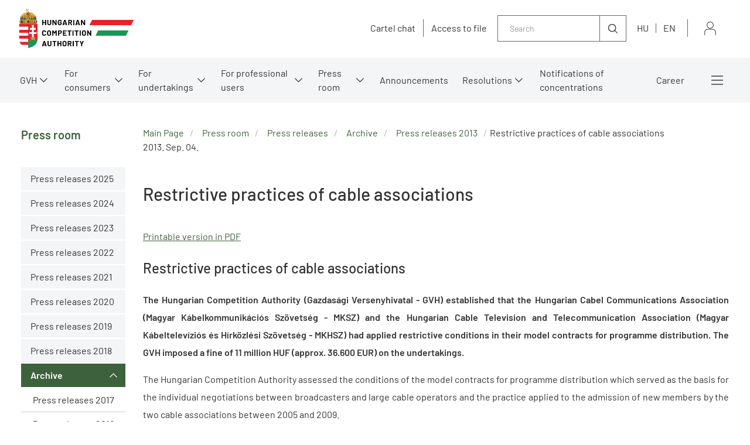

--- FILE ---
content_type: text/html;charset=UTF-8
request_url: https://kartell.gvh.hu/en/press_room/press_releases/archive/press_releases_2013/8365_en_restrictive_practices_of_cable_associations
body_size: 203024
content:
<!DOCTYPE html>
<html class="loading" lang="en">
    <head>
        <meta charset="utf-8"/>
        <meta http-equiv="X-UA-Compatible" content="IE=edge"/>
        <meta name="viewport" content="width=device-width, initial-scale=1"/>
        
        <meta name="portal" content="Node-B-02"/>

        <meta name="context-path" content="/" />
        <meta name="og:title" content="Restrictive practices of cable associations" />
        
        <meta name="og:type" content="GvhArticle" />
        <meta name="og:site_name" content="GVH" />
        
        
        <meta name="og:url" content="/en/press_room/press_releases/archive/press_releases_2013/8365_en_restrictive_practices_of_cable_associations" />
        <meta name="_csrf" content="431e2380-d819-4149-8e50-5dd0c1345daf"/> <meta name="_csrf_header" content="X-SECURITY"/>

    	<link rel="shortcut icon" type="image/x-icon" href="/assets/gvh/modules_site/gvh-portal/images/favicon/favicon.ico">
    	<link rel="icon" type="image/png" href="/assets/gvh/modules_site/gvh-portal/images/favicon/favicon.png">

        
        <script type="text/plain" data-name="portal:loaderConfiguration">{"baseURL":"/assets/","paths":{"@ponte/dialog":"default/modules_vendor/@ponte/dialog","@ponte/dialog-aurelia":"default/modules_vendor/@ponte/dialog-aurelia","alertify":"default/modules_vendor/alertify","aurelia-binding":"default/modules_vendor/aurelia-binding","aurelia-bootstrapper":"default/modules_vendor/aurelia-bootstrapper","aurelia-dependency-injection":"default/modules_vendor/aurelia-dependency-injection","aurelia-dialog":"default/modules_vendor/aurelia-dialog","aurelia-event-aggregator":"default/modules_vendor/aurelia-event-aggregator","aurelia-fetch-client":"default/modules_vendor/aurelia-fetch-client","aurelia-framework":"default/modules_vendor/aurelia-framework","aurelia-history":"default/modules_vendor/aurelia-history","aurelia-history-browser":"default/modules_vendor/aurelia-history-browser","aurelia-loader":"default/modules_vendor/aurelia-loader","aurelia-loader-default":"default/modules_vendor/aurelia-loader-default","aurelia-logging":"default/modules_vendor/aurelia-logging","aurelia-logging-console":"default/modules_vendor/aurelia-logging-console","aurelia-metadata":"default/modules_vendor/aurelia-metadata","aurelia-pal":"default/modules_vendor/aurelia-pal","aurelia-pal-browser":"default/modules_vendor/aurelia-pal-browser","aurelia-path":"default/modules_vendor/aurelia-path","aurelia-polyfills":"default/modules_vendor/aurelia-polyfills","aurelia-route-recognizer":"default/modules_vendor/aurelia-route-recognizer","aurelia-router":"default/modules_vendor/aurelia-router","aurelia-task-queue":"default/modules_vendor/aurelia-task-queue","aurelia-templating":"default/modules_vendor/aurelia-templating","aurelia-templating-binding":"default/modules_vendor/aurelia-templating-binding","aurelia-templating-resources":"default/modules_vendor/aurelia-templating-resources","aurelia-templating-router":"default/modules_vendor/aurelia-templating-router","aurelia-validation":"default/modules_vendor/aurelia-validation","chart.js":"default/modules_vendor/chart.js","chartjs-plugin-datalabels":"default/modules_vendor/chartjs-plugin-datalabels","chartjs-plugin-stacked100":"default/modules_vendor/chartjs-plugin-stacked100","configurableLogin":"default/modules_site/configurableLogin","css":"default/modules_vendor/css","dateTimePicker":"default/modules_vendor/dateTimePicker","defaultLogin":"2021_gvh-hu/modules_site/defaultLogin","dokk-core-form":"default/modules_site/dokk-core-form","dokk-datepicker":"default/modules_site/dokk-datepicker","dokk-features-portal-webform-manager":"default/modules_site/dokk-features-portal-webform-manager","dokk-features-portal-webform-manager_OLD":"2021_gvh-hu/modules_site/dokk-features-portal-webform-manager_OLD","dokk-observable":"default/modules_site/dokk-observable","dokk-react-form":"default/modules_site/dokk-react-form","fancybox":"default/modules_vendor/fancybox","fetch":"default/modules_vendor/fetch","forgotPassword":"default/modules_site/forgotPassword","form-portal":"default/modules_site/form-portal","google-maps":"default/modules_vendor/google-maps","google-maps-react":"default/modules_vendor/google-maps-react","gvh-customerservices":"default/modules_site/gvh-customerservices","gvh-customerservices_OLD":"2021_gvh-hu/modules_site/gvh-customerservices_OLD","gvh-kartellchat":"default/modules_site/gvh-kartellchat","gvh-kartellchat_OLD":"2021_gvh-hu/modules_site/gvh-kartellchat_OLD","gvh-portal":"2021_gvh-hu/modules_site/gvh-portal","gvh-portal-en":"2021_gvh-en/modules_site/gvh-portal-en","imageGallery":"2021_gvh-hu/modules_site/imageGallery","imask":"default/modules_vendor/imask","jquery":"default/modules_vendor/jquery","jsfile-uploader2":"default/modules_site/jsfile-uploader2","moment":"default/modules_vendor/moment","moment-timezone":"default/modules_vendor/moment-timezone","nav-datepicker":"2021_gvh-hu/modules_site/nav-datepicker","newsletter-signup-portlet":"default/modules_site/newsletter-signup-portlet","newsletter-unsubscribe-portlet":"default/modules_site/newsletter-unsubscribe-portlet","numeral":"default/modules_vendor/numeral","pdfViewer":"default/modules_site/pdfViewer","portal":"default/modules_site/portal","portal-aurelia":"default/modules_site/portal-aurelia","portal-datepicker":"2021_gvh-hu/modules_site/portal-datepicker","portal-dialog":"default/modules_site/portal-dialog","portal-select":"default/modules_site/portal-select","portal_OLD":"default/modules_site/portal_OLD","quill":"default/modules_vendor/quill","react":"default/modules_vendor/react","react-datepicker":"default/modules_vendor/react-datepicker","react-dom":"default/modules_vendor/react-dom","react-select":"default/modules_vendor/react-select","select2":"default/modules_vendor/select2","session-timer":"2021_gvh-hu/modules_site/session-timer","slick":"default/modules_vendor/slick","slickCarousel":"default/modules_site/slickCarousel","solr":"2021_gvh-hu/modules_site/solr","text":"default/modules_vendor/text","tinymce":"default/modules_site/tinymce","token-processors":"default/modules_site/token-processors","tslib":"default/modules_vendor/tslib","tui-chart":"default/modules_vendor/tui-chart","two-js":"default/modules_vendor/two-js"},"packages":{"@ponte/dialog":{"main":"index.js","meta":{"*.js":{"format":"register","build":true},"*.css":{"loader":"css","format":"global"},"*.scss":{"loader":"css","format":"global"}}},"@ponte/dialog-aurelia":{"main":"index.js","meta":{"*.js":{"format":"register","build":true},"*.css":{"loader":"css","format":"global"},"*.scss":{"loader":"css","format":"global"}}},"alertify":{"main":"alertify.min.js","defaultExtension":"js","meta":{"*.js":{"format":"register","exports":"alertify","minify":true,"build":true},"*.css":{"loader":"css","format":"global"},"*.scss":{"loader":"css","format":"global"}}},"aurelia-binding":{"main":"aurelia-binding.js","defaultExtension":"js","meta":{"*.js":{"format":"register","minify":true,"build":true},"*.css":{"loader":"css","format":"global"},"*.scss":{"loader":"css","format":"global"}}},"aurelia-bootstrapper":{"main":"aurelia-bootstrapper","defaultExtension":"js","meta":{"*.js":{"format":"register","minify":true,"build":true},"*.css":{"loader":"css","format":"global"},"*.scss":{"loader":"css","format":"global"}}},"aurelia-dependency-injection":{"main":"aurelia-dependency-injection","defaultExtension":"js","meta":{"*.js":{"format":"register","minify":true,"build":true},"*.css":{"loader":"css","format":"global"},"*.scss":{"loader":"css","format":"global"}}},"aurelia-dialog":{"main":"aurelia-dialog","defaultExtension":"js","meta":{"*.js":{"format":"register","minify":true,"build":true},"*.css":{"loader":"css","format":"global"},"*.scss":{"loader":"css","format":"global"}}},"aurelia-event-aggregator":{"main":"aurelia-event-aggregator","defaultExtension":"js","meta":{"*.js":{"format":"register","minify":true,"build":true},"*.css":{"loader":"css","format":"global"},"*.scss":{"loader":"css","format":"global"}}},"aurelia-fetch-client":{"main":"aurelia-fetch-client.js","defaultExtension":"js","meta":{"*.js":{"format":"register","minify":true,"build":true},"*.css":{"loader":"css","format":"global"},"*.scss":{"loader":"css","format":"global"}}},"aurelia-framework":{"main":"aurelia-framework","defaultExtension":"js","meta":{"*.js":{"format":"register","minify":true,"build":true},"*.css":{"loader":"css","format":"global"},"*.scss":{"loader":"css","format":"global"}}},"aurelia-history":{"main":"aurelia-history","defaultExtension":"js","meta":{"*.js":{"format":"register","minify":true,"build":true},"*.css":{"loader":"css","format":"global"},"*.scss":{"loader":"css","format":"global"}}},"aurelia-history-browser":{"main":"aurelia-history-browser","defaultExtension":"js","meta":{"*.js":{"format":"register","minify":true,"build":true},"*.css":{"loader":"css","format":"global"},"*.scss":{"loader":"css","format":"global"}}},"aurelia-loader":{"main":"aurelia-loader","defaultExtension":"js","meta":{"*.js":{"format":"register","minify":true,"build":true},"*.css":{"loader":"css","format":"global"},"*.scss":{"loader":"css","format":"global"}}},"aurelia-loader-default":{"main":"aurelia-loader-default","defaultExtension":"js","meta":{"*.js":{"format":"register","minify":true,"build":true},"*.css":{"loader":"css","format":"global"},"*.scss":{"loader":"css","format":"global"}}},"aurelia-logging":{"main":"aurelia-logging","defaultExtension":"js","meta":{"*.js":{"format":"register","minify":true,"build":true},"*.css":{"loader":"css","format":"global"},"*.scss":{"loader":"css","format":"global"}}},"aurelia-logging-console":{"main":"aurelia-logging-console","defaultExtension":"js","meta":{"*.js":{"format":"register","minify":true,"build":true},"*.css":{"loader":"css","format":"global"},"*.scss":{"loader":"css","format":"global"}}},"aurelia-metadata":{"main":"aurelia-metadata","defaultExtension":"js","meta":{"*.js":{"format":"register","minify":true,"build":true},"*.css":{"loader":"css","format":"global"},"*.scss":{"loader":"css","format":"global"}}},"aurelia-pal":{"main":"aurelia-pal","defaultExtension":"js","meta":{"*.js":{"format":"register","minify":true,"build":true},"*.css":{"loader":"css","format":"global"},"*.scss":{"loader":"css","format":"global"}}},"aurelia-pal-browser":{"main":"aurelia-pal-browser","defaultExtension":"js","meta":{"*.js":{"format":"register","minify":true,"build":true},"*.css":{"loader":"css","format":"global"},"*.scss":{"loader":"css","format":"global"}}},"aurelia-path":{"main":"aurelia-path","defaultExtension":"js","meta":{"*.js":{"format":"register","minify":true,"build":true},"*.css":{"loader":"css","format":"global"},"*.scss":{"loader":"css","format":"global"}}},"aurelia-polyfills":{"main":"aurelia-polyfills","defaultExtension":"js","meta":{"*.js":{"format":"register","minify":true,"build":true},"*.css":{"loader":"css","format":"global"},"*.scss":{"loader":"css","format":"global"}}},"aurelia-route-recognizer":{"main":"aurelia-route-recognizer","defaultExtension":"js","meta":{"*.js":{"format":"register","minify":true,"build":true},"*.css":{"loader":"css","format":"global"},"*.scss":{"loader":"css","format":"global"}}},"aurelia-router":{"main":"aurelia-router","defaultExtension":"js","meta":{"*.js":{"format":"register","minify":true,"build":true},"*.css":{"loader":"css","format":"global"},"*.scss":{"loader":"css","format":"global"}}},"aurelia-task-queue":{"main":"aurelia-task-queue","defaultExtension":"js","meta":{"*.js":{"format":"register","minify":true,"build":true},"*.css":{"loader":"css","format":"global"},"*.scss":{"loader":"css","format":"global"}}},"aurelia-templating":{"main":"aurelia-templating","defaultExtension":"js","meta":{"*.js":{"format":"register","minify":true,"build":true},"*.css":{"loader":"css","format":"global"},"*.scss":{"loader":"css","format":"global"}}},"aurelia-templating-binding":{"main":"aurelia-templating-binding","defaultExtension":"js","meta":{"*.js":{"format":"register","minify":true,"build":true},"*.css":{"loader":"css","format":"global"},"*.scss":{"loader":"css","format":"global"}}},"aurelia-templating-resources":{"main":"aurelia-templating-resources","defaultExtension":"js","meta":{"*.js":{"format":"register","minify":true,"build":true},"*.css":{"loader":"css","format":"global"},"*.scss":{"loader":"css","format":"global"}}},"aurelia-templating-router":{"main":"aurelia-templating-router","defaultExtension":"js","meta":{"*.js":{"format":"register","minify":true,"build":true},"*.css":{"loader":"css","format":"global"},"*.scss":{"loader":"css","format":"global"}}},"aurelia-validation":{"main":"aurelia-validation.js","meta":{"*.js":{"build":true,"format":"register"},"*.css":{"loader":"css","format":"global"},"*.scss":{"loader":"css","format":"global"}}},"chart.js":{"main":"Chart.js","meta":{"Chart.js":{"format":"register","minify":true,"build":true},"*.css":{"loader":"css","format":"global"},"*.scss":{"loader":"css","format":"global"}}},"chartjs-plugin-datalabels":{"main":"chartjs-plugin-datalabels.js","meta":{"chartjs-plugin-datalabels.js":{"format":"register","minify":true,"build":true},"*.css":{"loader":"css","format":"global"},"*.scss":{"loader":"css","format":"global"}}},"chartjs-plugin-stacked100":{"main":"index.js","meta":{"index.js":{"minify":true,"build":true,"format":"register"},"*.css":{"loader":"css","format":"global"},"*.scss":{"loader":"css","format":"global"}}},"configurableLogin":{"main":"login.js","defaultExtension":"js","meta":{"*.js":{"minify":true,"build":true,"format":"register"},"*.scss":{"loader":"css","format":"global"},"*.css":{"loader":"css","format":"global"}}},"css":{"main":"css.js","meta":{"*.js":{"build":true,"format":"register"},"*.css":{"loader":"css","format":"global"},"*.scss":{"loader":"css","format":"global"}}},"dateTimePicker":{"main":"DateTimePicker.js","defaultExtension":"js","meta":{"*.js":{"format":"register","exports":"jQuery","deps":["jquery/jquery-ui-1.12.1"],"minify":true,"build":true},"*.css":{"loader":"css","format":"global"},"*.scss":{"loader":"css","format":"global"}}},"defaultLogin":{"main":"login.js","defaultExtension":"js","meta":{"*.js":{"minify":true,"build":true,"format":"register"},"*.scss":{"loader":"css","format":"global"},"*.css":{"loader":"css","format":"global"}}},"dokk-core-form":{"main":"dist/index.js","defaultExtension":"js","meta":{"dist/*.js":{"format":"register","minify":true,"build":true},"*.css":{"loader":"css","format":"global"},"*.scss":{"loader":"css","format":"global"}}},"dokk-datepicker":{"main":"dist/index.js","defaultExtension":"js","meta":{"*.js":{"format":"register","build":true},"*.css":{"loader":"css","format":"global"},"*.scss":{"loader":"css","format":"global"}}},"dokk-features-portal-webform-manager":{"main":"dist/webform-manager.js","defaultExtension":"js","meta":{"dist/*.js":{"format":"register","build":true},"*.css":{"loader":"css","format":"global"},"*.scss":{"loader":"css","format":"global"}}},"dokk-features-portal-webform-manager_OLD":{"main":"index.js","defaultExtension":"js","meta":{"*.js":{"minify":true,"build":true,"format":"register"},"*.html":{},"*.css":{"loader":"css","format":"global"},"*.scss":{"loader":"css","format":"global"}}},"dokk-observable":{"main":"dist/index.js","defaultExtension":"js","meta":{"dist/*.js":{"format":"register","minify":true,"build":true},"*.css":{"loader":"css","format":"global"},"*.scss":{"loader":"css","format":"global"}}},"dokk-react-form":{"main":"useForm.js","defaultExtension":"js","meta":{"*.js":{"build":true,"format":"register"},"*.css":{"loader":"css","format":"global"},"*.scss":{"loader":"css","format":"global"}}},"fancybox":{"main":"jquery.fancybox.min.js","defaultExtension":"js","meta":{"*.js":{"format":"register","exports":"jQuery","deps":["jquery","./jquery.fancybox.min.css"],"minify":true,"build":true},"*.css":{"loader":"css","format":"global"},"*.scss":{"loader":"css","format":"global"}}},"fetch":{"main":"fetch.2.0.3.min.js","defaultExtension":"js","meta":{"*.js":{"format":"register","exports":"jQuery","build":true},"*.css":{"loader":"css","format":"global"},"*.scss":{"loader":"css","format":"global"}}},"forgotPassword":{"main":"forgotPasswordChanger.js","defaultExtension":"js","meta":{"forgotPasswordChanger.js":{"build":true,"format":"register"},"*.css":{"loader":"css","format":"global"},"*.scss":{"loader":"css","format":"global"}}},"form-portal":{"main":"dist/form-portal.js","defaultExtension":"js","meta":{"dist/*.js":{"format":"register","minify":true,"build":true},"*.css":{"loader":"css","format":"global"},"*.scss":{"loader":"css","format":"global"}}},"google-maps":{"main":"google-maps.js","defaultExtension":"js","meta":{"*.js":{"minify":true,"build":true,"format":"register"},"*.css":{"loader":"css","format":"global"},"*.scss":{"loader":"css","format":"global"}}},"google-maps-react":{"main":"google_maps_api.jsx","defaultExtension":"jsx","meta":{"*.jsx":{"minify":true,"build":true,"format":"register"},"*.css":{"loader":"css","format":"global"},"*.scss":{"loader":"css","format":"global"}}},"gvh-customerservices":{"main":"dist/gvh-customerservices.js","defaultExtension":"js","meta":{"dist/*.js":{"format":"register","build":true},"*.css":{"loader":"css","format":"global"},"*.scss":{"loader":"css","format":"global"}}},"gvh-customerservices_OLD":{"main":"gvh-customerservices.js","defaultExtension":"js","meta":{"*.js":{"build":true,"format":"register"},"*.css":{"loader":"css","format":"global"},"*.scss":{"loader":"css","format":"global"}}},"gvh-kartellchat":{"main":"dist/gvh-kartellchat.js","defaultExtension":"js","meta":{"dist/*.js":{"format":"register","build":true},"*.css":{"loader":"css","format":"global"},"*.scss":{"loader":"css","format":"global"}}},"gvh-kartellchat_OLD":{"main":"gvh-kartellchat.js","defaultExtension":"js","meta":{"*.js":{"build":true,"format":"register"},"*.css":{"loader":"css","format":"global"},"*.scss":{"loader":"css","format":"global"}}},"gvh-portal":{"main":"main.js","meta":{"*.js":{"format":"register","build":true},"styles/loading.scss":{"loader":"css","format":"global"},"*.scss":{"loader":"css","format":"global"}}},"gvh-portal-en":{"main":"main.js","meta":{"*.js":{"format":"register","build":true},"styles/loading.scss":{"loader":"css","format":"global"},"*.scss":{"loader":"css","format":"global"}}},"imageGallery":{"main":"image-gallery.js","defaultExtension":"js","meta":{"image-gallery.js":{"deps":["./image-gallery.css"],"build":true,"format":"register"},"image-gallery.css":{"loader":"css","format":"global"},"*.css":{"loader":"css","format":"global"},"*.scss":{"loader":"css","format":"global"}}},"imask":{"main":"imask.min.js","meta":{"*.js":{"format":"register","minify":true,"build":true},"*.css":{"loader":"css","format":"global"},"*.scss":{"loader":"css","format":"global"}}},"jquery":{"main":"index.js","defaultExtension":"js","meta":{"index.js":{"format":"register","minify":true,"build":true},"jquery-3.6.0.min.js":{"format":"register","exports":"jQuery","minify":true,"deps":[],"build":true},"jquery-ui-1.12.1/*.js":{"format":"register","exports":"jQuery","minify":true,"deps":["../jquery-3.6.0.min.js"],"build":true},"jquery-ui-1.12.1/*.css":{"loader":"css","format":"global"},"*.css":{"loader":"css","format":"global"},"*.scss":{"loader":"css","format":"global"}}},"jsfile-uploader2":{"main":"dist/index.js","defaultExtension":"js","meta":{"*.js":{"format":"register","build":true},"*.css":{"loader":"css","format":"global"},"*.scss":{"loader":"css","format":"global"}}},"moment":{"main":"moment-main.js","defaultExtension":"js","meta":{"*.js":{"format":"register","minify":true,"build":true},"*.css":{"loader":"css","format":"global"},"*.scss":{"loader":"css","format":"global"}}},"moment-timezone":{"main":"moment-timezone-with-data.js","defaultExtension":"js","meta":{"*.js":{"format":"register","minify":true,"build":true},"*.css":{"loader":"css","format":"global"},"*.scss":{"loader":"css","format":"global"}}},"nav-datepicker":{"main":"index.jsx","defaultExtension":"jsx","meta":{"*.js":{"build":true,"format":"register"},"*.jsx":{"build":true,"format":"register"},"*.scss":{"loader":"css","format":"global"},"*.css":{"loader":"css","format":"global"}}},"newsletter-signup-portlet":{"main":"newsletter-signup-portlet.js","defaultExtension":"js","meta":{"newsletter-signup-portlet.js":{"minify":true,"build":true,"format":"register"},"*.css":{"loader":"css","format":"global"},"*.scss":{"loader":"css","format":"global"}}},"newsletter-unsubscribe-portlet":{"main":"newsletter-unsubscribe-portlet.js","defaultExtension":"js","meta":{"newsletter-unsubscribe-portlet.js":{"minify":true,"build":true,"format":"register"},"*.css":{"loader":"css","format":"global"},"*.scss":{"loader":"css","format":"global"}}},"numeral":{"main":"index.js","defaultExtension":"js","meta":{"index.js":{"minify":true,"build":true,"format":"register"},"locales.js":{"format":"register","deps":["./numeral"],"minify":true,"build":true},"numeral.js":{"format":"register","minify":true,"build":true},"*.css":{"loader":"css","format":"global"},"*.scss":{"loader":"css","format":"global"}}},"pdfViewer":{"main":"pdf-pager.jsx","defaultExtension":"js","meta":{"pdf-viewer.js":{"deps":[],"build":true,"format":"register"},"*.jsx":{"deps":[],"build":true,"format":"register"},"*.scss":{"loader":"css","format":"global"},"*.css":{"loader":"css","format":"global"}}},"portal":{"main":"dist/portal.js","defaultExtension":"js","meta":{"dist/*.js":{"format":"register","build":true},"*.css":{"loader":"css","format":"global"},"*.scss":{"loader":"css","format":"global"}}},"portal-aurelia":{"main":"dist/main.js","defaultExtension":"js","meta":{"*.js":{"format":"register","build":true},"*.css":{"loader":"css","format":"global"},"*.scss":{"loader":"css","format":"global"}}},"portal-datepicker":{"main":"index.jsx","defaultExtension":"jsx","meta":{"*.js":{"build":true,"format":"register"},"*.jsx":{"build":true,"format":"register"},"*.scss":{"loader":"css","format":"global"},"*.css":{"loader":"css","format":"global"}}},"portal-dialog":{"main":"src/portal-dialog.js","defaultExtension":"js","meta":{"*.js":{"format":"register","build":true},"*.css":{"loader":"css","format":"global"},"*.scss":{"loader":"css","format":"global"}}},"portal-select":{"main":"index.jsx","defaultExtension":"jsx","meta":{"*.jsx":{"build":true,"format":"register"},"*.css":{"loader":"css","format":"global"},"*.scss":{"loader":"css","format":"global"}}},"portal_OLD":{"main":"main.js","defaultExtension":"js","meta":{"*.js":{"format":"register","build":true},"*.css":{"loader":"css","format":"global"},"*.scss":{"loader":"css","format":"global"}}},"quill":{"main":"quill.min.js","defaultExtension":"js","meta":{"*.js":{"format":"register","exports":"Quill","deps":["./quill.snow.css"],"build":true},"*.css":{"loader":"css","format":"global"},"*.scss":{"loader":"css","format":"global"}}},"react":{"main":"react.min.js","defaultExtension":"js","meta":{"react.min.js":{"format":"amd","deps":[]},"*.css":{"loader":"css","format":"global"},"*.scss":{"loader":"css","format":"global"}}},"react-datepicker":{"main":"dist/react-datepicker.js","defaultExtension":"js","meta":{"react-datepicker.js":{"format":"amd"},"*.css":{"loader":"css","format":"global"},"*.scss":{"loader":"css","format":"global"}}},"react-dom":{"main":"react-dom.min.js","defaultExtension":"js","meta":{"react-dom.min.js":{"format":"amd","deps":["react"]},"*.css":{"loader":"css","format":"global"},"*.scss":{"loader":"css","format":"global"}}},"react-select":{"main":"index-prod.umd.js","defaultExtension":"js","meta":{"index-prod.umd.js":{"format":"amd","deps":[]},"*.css":{"loader":"css","format":"global"},"*.scss":{"loader":"css","format":"global"}}},"select2":{"main":"index.js","meta":{"select2.min.js":{"format":"register","minify":true,"build":true},"index.js":{"minify":true,"build":true,"format":"register"},"*.css":{"loader":"css","format":"global"},"*.scss":{"loader":"css","format":"global"}}},"session-timer":{"main":"session-timer.js","meta":{"*.js":{"format":"register","build":true},"*.scss":{"loader":"css","format":"global"}}},"slick":{"main":"slick.min.js","defaultExtension":"js","meta":{"slick.min.js":{"format":"register","export":"jQuery","minify":true,"deps":["jquery","./slick.scss","./slick-theme.scss"],"build":true},"*.scss":{"loader":"css","format":"global"},"*.css":{"loader":"css","format":"global"}}},"slickCarousel":{"main":"carousel.js","defaultExtension":"js","meta":{"carousel.js":{"build":true,"format":"register"},"responsiveConfigPlugin.js":{"build":true,"format":"register"},"simpleConfigPlugin.js":{"build":true,"format":"register"},"*.css":{"loader":"css","format":"global"},"*.scss":{"loader":"css","format":"global"}}},"solr":{"defaultExtension":"js","meta":{"solr_result.js":{"build":true,"format":"register"},"testPlugin.js":{"build":true,"format":"register"},"solr_search.js":{"build":true,"format":"register"},"typeahead.bundle.min.js":{"format":"register","exports":"jQuery","build":true},"*.css":{"loader":"css","format":"global"},"*.scss":{"loader":"css","format":"global"}}},"text":{"main":"text.js","meta":{"*.js":{"format":"register","minify":true,"build":true},"*.css":{"loader":"css","format":"global"},"*.scss":{"loader":"css","format":"global"}}},"tinymce":{"main":"dist/index.js","defaultExtension":"js","meta":{"*.js":{"format":"register","build":true},"*.css":{"loader":"css","format":"global"},"*.scss":{"loader":"css","format":"global"}}},"token-processors":{"defaultExtension":"js","meta":{"*.js":{"build":true,"format":"register"},"*.css":{"loader":"css","format":"global"},"*.scss":{"loader":"css","format":"global"}}},"tslib":{"main":"tslib.js","meta":{"*.js":{"format":"register","build":true},"*.css":{"loader":"css","format":"global"},"*.scss":{"loader":"css","format":"global"}}},"tui-chart":{"main":"index.js","defaultExtension":"js","meta":{"*.js":{"format":"amd","deps":[]},"*.css":{"loader":"css","format":"global"},"*.scss":{"loader":"css","format":"global"}}},"two-js":{"main":"two.min.js","defaultExtension":"js","meta":{"*.js":{"minify":true,"build":true,"format":"register"},"*.css":{"loader":"css","format":"global"},"*.scss":{"loader":"css","format":"global"}}}},"bundles":{"default/modules_vendor/aurelia-binding/aurelia-binding.bundle.js":["aurelia-binding/index.js","aurelia-binding/aurelia-binding.js"],"default/modules_vendor/aurelia-bootstrapper/aurelia-bootstrapper.bundle.js":["aurelia-bootstrapper/index.js","aurelia-bootstrapper/aurelia-bootstrapper.js"],"default/modules_vendor/aurelia-dependency-injection/aurelia-dependency-injection.bundle.js":["aurelia-dependency-injection/aurelia-dependency-injection.js","aurelia-dependency-injection/index.js"],"default/modules_vendor/aurelia-dialog/aurelia-dialog.bundle.js":["aurelia-dialog/dialog-controller.js","aurelia-dialog/dialog-result.js","aurelia-dialog/ux-dialog-footer.js","aurelia-dialog/ux-dialog-header.js","aurelia-dialog/lifecycle.js","aurelia-dialog/dialog-close-error.js","aurelia-dialog/dialog-settings.js","aurelia-dialog/ux-dialog-body.js","aurelia-dialog/aurelia-dialog.js","aurelia-dialog/dialog-cancel-error.js","aurelia-dialog/renderer.js","aurelia-dialog/dialog-configuration.js","aurelia-dialog/ux-dialog.js","aurelia-dialog/dialog-service.js","aurelia-dialog/dialog-renderer.js","aurelia-dialog/attach-focus.js","aurelia-dialog/interfaces.js"],"default/modules_vendor/aurelia-event-aggregator/aurelia-event-aggregator.bundle.js":["aurelia-event-aggregator/index.js","aurelia-event-aggregator/aurelia-event-aggregator.js"],"default/modules_vendor/aurelia-fetch-client/aurelia-fetch-client.bundle.js":["aurelia-fetch-client/index.js","aurelia-fetch-client/aurelia-fetch-client.js"],"default/modules_vendor/aurelia-framework/aurelia-framework.bundle.js":["aurelia-framework/aurelia-framework.js","aurelia-framework/index.js"],"default/modules_vendor/aurelia-history/aurelia-history.bundle.js":["aurelia-history/aurelia-history.js","aurelia-history/index.js"],"default/modules_vendor/aurelia-history-browser/aurelia-history-browser.bundle.js":["aurelia-history-browser/aurelia-history-browser.js","aurelia-history-browser/index.js"],"default/modules_vendor/aurelia-loader/aurelia-loader.bundle.js":["aurelia-loader/index.js","aurelia-loader/aurelia-loader.js"],"default/modules_vendor/aurelia-loader-default/aurelia-loader-default.bundle.js":["aurelia-loader-default/aurelia-loader-default.js","aurelia-loader-default/index.js"],"default/modules_vendor/aurelia-logging/aurelia-logging.bundle.js":["aurelia-logging/aurelia-logging.js","aurelia-logging/index.js"],"default/modules_vendor/aurelia-logging-console/aurelia-logging-console.bundle.js":["aurelia-logging-console/index.js","aurelia-logging-console/aurelia-logging-console.js"],"default/modules_vendor/aurelia-metadata/aurelia-metadata.bundle.js":["aurelia-metadata/aurelia-metadata.js","aurelia-metadata/index.js"],"default/modules_vendor/aurelia-pal/aurelia-pal.bundle.js":["aurelia-pal/index.js","aurelia-pal/aurelia-pal.js"],"default/modules_vendor/aurelia-pal-browser/aurelia-pal-browser.bundle.js":["aurelia-pal-browser/aurelia-pal-browser.js","aurelia-pal-browser/index.js"],"default/modules_vendor/aurelia-path/aurelia-path.bundle.js":["aurelia-path/index.js","aurelia-path/aurelia-path.js"],"default/modules_vendor/aurelia-polyfills/aurelia-polyfills.bundle.js":["aurelia-polyfills/aurelia-polyfills.js","aurelia-polyfills/index.js"],"default/modules_vendor/aurelia-route-recognizer/aurelia-route-recognizer.bundle.js":["aurelia-route-recognizer/aurelia-route-recognizer.js","aurelia-route-recognizer/index.js"],"default/modules_vendor/aurelia-router/aurelia-router.bundle.js":["aurelia-router/index.js","aurelia-router/aurelia-router.js"],"default/modules_vendor/aurelia-task-queue/aurelia-task-queue.bundle.js":["aurelia-task-queue/index.js","aurelia-task-queue/aurelia-task-queue.js"],"default/modules_vendor/aurelia-templating/aurelia-templating.bundle.js":["aurelia-templating/index.js","aurelia-templating/aurelia-templating.js"],"default/modules_vendor/aurelia-templating-binding/aurelia-templating-binding.bundle.js":["aurelia-templating-binding/index.js","aurelia-templating-binding/aurelia-templating-binding.js"],"default/modules_vendor/aurelia-templating-resources/aurelia-templating-resources.bundle.js":["aurelia-templating-resources/with.js","aurelia-templating-resources/sanitize-html.js","aurelia-templating-resources/if.js","aurelia-templating-resources/focus.js","aurelia-templating-resources/repeat.js","aurelia-templating-resources/abstract-repeater.js","aurelia-templating-resources/repeat-strategy-locator.js","aurelia-templating-resources/binding-mode-behaviors.js","aurelia-templating-resources/signal-binding-behavior.js","aurelia-templating-resources/show.js","aurelia-templating-resources/index.js","aurelia-templating-resources/hide.js","aurelia-templating-resources/repeat-utilities.js","aurelia-templating-resources/analyze-view-factory.js","aurelia-templating-resources/number-repeat-strategy.js","aurelia-templating-resources/throttle-binding-behavior.js","aurelia-templating-resources/self-binding-behavior.js","aurelia-templating-resources/attr-binding-behavior.js","aurelia-templating-resources/compose.js","aurelia-templating-resources/map-repeat-strategy.js","aurelia-templating-resources/debounce-binding-behavior.js","aurelia-templating-resources/if-core.js","aurelia-templating-resources/set-repeat-strategy.js","aurelia-templating-resources/aurelia-templating-resources.js","aurelia-templating-resources/css-resource.js","aurelia-templating-resources/else.js","aurelia-templating-resources/array-repeat-strategy.js","aurelia-templating-resources/binding-signaler.js","aurelia-templating-resources/null-repeat-strategy.js","aurelia-templating-resources/replaceable.js","aurelia-templating-resources/html-resource-plugin.js","aurelia-templating-resources/html-sanitizer.js","aurelia-templating-resources/update-trigger-binding-behavior.js","aurelia-templating-resources/dynamic-element.js","aurelia-templating-resources/aurelia-hide-style.js"],"default/modules_vendor/aurelia-templating-router/aurelia-templating-router.bundle.js":["aurelia-templating-router/router-view.js","aurelia-templating-router/route-loader.js","aurelia-templating-router/route-href.js","aurelia-templating-router/index.js","aurelia-templating-router/aurelia-templating-router.js"],"default/modules_vendor/css/css.bundle.js":["css/css.js","css/dokk-theme.js"],"default/modules_site/dokk-core-form/dokk-core-form.bundle.js":["dokk-core-form/dist/index.js"],"default/modules_site/dokk-features-portal-webform-manager/webform-manager.bundle.js":["dokk-features-portal-webform-manager/dist/webform-controller/webform-controller.js","dokk-features-portal-webform-manager/dist/css/eform_main.scss.js","dokk-features-portal-webform-manager/dist/form-detail-panel.js","dokk-features-portal-webform-manager/dist/common/form-detail-panel/form-submission-list-item.js","dokk-features-portal-webform-manager/dist/dashboard/routes/empty-form-detail.html.js","dokk-features-portal-webform-manager/dist/dashboard/custom-elements/search-bar.js","dokk-features-portal-webform-manager/dist/dashboard/custom-elements/form-row.html.js","dokk-features-portal-webform-manager/dist/common/common.js","dokk-features-portal-webform-manager/dist/common/custom-elements/dashboard-date-time-picker.js","dokk-features-portal-webform-manager/dist/common/custom-elements/inline-dialog-view.js","dokk-features-portal-webform-manager/dist/dashboard/routes/form-list.js","dokk-features-portal-webform-manager/dist/dashboard/custom-elements/tree-view-node.js","dokk-features-portal-webform-manager/dist/dashboard/custom-elements/page-list.html.js","dokk-features-portal-webform-manager/dist/form-detail/app.js","dokk-features-portal-webform-manager/dist/dashboard/custom-elements/form-breadcrumb.html.js","dokk-features-portal-webform-manager/dist/dashboard.js","dokk-features-portal-webform-manager/dist/common/service/inline-dialog-service.js","dokk-features-portal-webform-manager/dist/common/form-detail-panel/webform-meta-status.js","dokk-features-portal-webform-manager/dist/common/form-detail-panel/form-detail-panel.html.js","dokk-features-portal-webform-manager/dist/common/service/webform-submit-adapter-manager.js","dokk-features-portal-webform-manager/dist/dashboard/custom-elements/search-bar.html.js","dokk-features-portal-webform-manager/dist/common/constants.js","dokk-features-portal-webform-manager/dist/common/form-panel/form-panel.html.js","dokk-features-portal-webform-manager/dist/common/util/inline-dialog-renderer.js","dokk-features-portal-webform-manager/dist/common/form-detail-panel/form-submission-list-item.html.js","dokk-features-portal-webform-manager/dist/common/form-panel/form-panel.js","dokk-features-portal-webform-manager/dist/common/util/path-builder.js","dokk-features-portal-webform-manager/dist/dashboard/routes/form-detail.js","dokk-features-portal-webform-manager/dist/common/form-detail-panel/form-detail-panel.js","dokk-features-portal-webform-manager/dist/webform-controller/webform-controller.html.js","dokk-features-portal-webform-manager/dist/common/util/task-queue.js","dokk-features-portal-webform-manager/dist/dashboard/routes/category-tree.html.js","dokk-features-portal-webform-manager/dist/common/util/AnimationSystem.js","dokk-features-portal-webform-manager/dist/common/form-detail-panel/webform-meta-state.js","dokk-features-portal-webform-manager/dist/common/util/query.js","dokk-features-portal-webform-manager/dist/dashboard/app.html.js","dokk-features-portal-webform-manager/dist/common/service/form-service.js","dokk-features-portal-webform-manager/dist/webform-manager.js","dokk-features-portal-webform-manager/dist/common/util/observable/object-with-observer.js","dokk-features-portal-webform-manager/dist/form-detail/app.html.js","dokk-features-portal-webform-manager/dist/common/util/observable/task-manager.js","dokk-features-portal-webform-manager/dist/dashboard/routes/empty-form-detail.js","dokk-features-portal-webform-manager/dist/common/util/observable/observable-adapter.js","dokk-features-portal-webform-manager/dist/dashboard/app.js","dokk-features-portal-webform-manager/dist/common/custom-elements/dashboard-date-time-picker.html.js","dokk-features-portal-webform-manager/dist/common/util/smooth-scroll.js","dokk-features-portal-webform-manager/dist/common/form-detail-panel/webform-meta-status.html.js","dokk-features-portal-webform-manager/dist/common/form-detail-panel/form-submission-list.html.js","dokk-features-portal-webform-manager/dist/dashboard/routes/category-tree.js","dokk-features-portal-webform-manager/dist/dashboard/custom-elements/form-row.js","dokk-features-portal-webform-manager/dist/common/form-detail-panel/submission-meta-state.js","dokk-features-portal-webform-manager/dist/dashboard/custom-elements/tree-view.js","dokk-features-portal-webform-manager/dist/common/util/observable/observable.js","dokk-features-portal-webform-manager/dist/dashboard/custom-elements/page-list.js","dokk-features-portal-webform-manager/dist/common/util/observable/task-manager-decorator.js","dokk-features-portal-webform-manager/dist/common/util/event-emitter.js","dokk-features-portal-webform-manager/dist/dashboard/routes/form-detail.html.js","dokk-features-portal-webform-manager/dist/dashboard/custom-elements/tree-view.html.js","dokk-features-portal-webform-manager/dist/common/form-detail-panel/submission-meta-state.html.js","dokk-features-portal-webform-manager/dist/dashboard/custom-elements/form-breadcrumb.js","dokk-features-portal-webform-manager/dist/dashboard/routes/form-list.html.js","dokk-features-portal-webform-manager/dist/dashboard/custom-elements/tree-view-node.html.js","dokk-features-portal-webform-manager/dist/common/form-detail-panel/webform-meta-state.html.js","dokk-features-portal-webform-manager/dist/common/form-detail-panel/form-submission-list.js"],"2021_gvh-hu/modules_site/dokk-features-portal-webform-manager_OLD/dokk-features-portal-webform-manager.bundle.js":["dokk-features-portal-webform-manager_OLD/dashboard/routes/category-tree.js","dokk-features-portal-webform-manager_OLD/common/form-detail-panel/submission-meta-state.js","dokk-features-portal-webform-manager_OLD/common/util/observable/task-manager-decorator.js","dokk-features-portal-webform-manager_OLD/common/form-detail-panel/form-submission-list-item.js","dokk-features-portal-webform-manager_OLD/common/util/inline-dialog-renderer.js","dokk-features-portal-webform-manager_OLD/common/form-detail-panel/form-submission-list.js","dokk-features-portal-webform-manager_OLD/common/form-detail-panel/form-detail-panel.js","dokk-features-portal-webform-manager_OLD/common/util/observable/task-manager.js","dokk-features-portal-webform-manager_OLD/dashboard/custom-elements/tree-view.js","dokk-features-portal-webform-manager_OLD/dashboard/custom-elements/form-row.js","dokk-features-portal-webform-manager_OLD/common/custom-elements/inline-dialog-view.js","dokk-features-portal-webform-manager_OLD/common/form-detail-panel/webform-meta-status.js","dokk-features-portal-webform-manager_OLD/common/util/observable/observable-adapter.js","dokk-features-portal-webform-manager_OLD/webform-controller/webform-controller.js","dokk-features-portal-webform-manager_OLD/common/common.js","dokk-features-portal-webform-manager_OLD/common/util/query.js","dokk-features-portal-webform-manager_OLD/common/service/inline-dialog-service.js","dokk-features-portal-webform-manager_OLD/common/form-panel/form-panel.js","dokk-features-portal-webform-manager_OLD/common/util/AnimationSystem.js","dokk-features-portal-webform-manager_OLD/dashboard/custom-elements/page-list.js","dokk-features-portal-webform-manager_OLD/common/constants.js","dokk-features-portal-webform-manager_OLD/dashboard/app.js","dokk-features-portal-webform-manager_OLD/form-detail/app.js","dokk-features-portal-webform-manager_OLD/dashboard/custom-elements/search-bar.js","dokk-features-portal-webform-manager_OLD/common/util/event-emitter.js","dokk-features-portal-webform-manager_OLD/common/custom-elements/dashboard-date-time-picker.js","dokk-features-portal-webform-manager_OLD/dashboard/custom-elements/tree-view-node.js","dokk-features-portal-webform-manager_OLD/dashboard/routes/form-detail.js","dokk-features-portal-webform-manager_OLD/common/service/form-service.js","dokk-features-portal-webform-manager_OLD/common/util/observable/object-with-observer.js","dokk-features-portal-webform-manager_OLD/common/util/path-builder.js","dokk-features-portal-webform-manager_OLD/webform-manager.js","dokk-features-portal-webform-manager_OLD/common/form-detail-panel/webform-meta-state.js","dokk-features-portal-webform-manager_OLD/form-detail-panel.js","dokk-features-portal-webform-manager_OLD/common/util/smooth-scroll.js","dokk-features-portal-webform-manager_OLD/common/util/task-queue.js","dokk-features-portal-webform-manager_OLD/dashboard/routes/form-list.js","dokk-features-portal-webform-manager_OLD/dashboard/routes/empty-form-detail.js","dokk-features-portal-webform-manager_OLD/dashboard.js","dokk-features-portal-webform-manager_OLD/dashboard/custom-elements/form-breadcrumb.js","dokk-features-portal-webform-manager_OLD/common/util/observable/observable.js"],"default/modules_site/dokk-observable/dokk-observable.bundle.js":["dokk-observable/dist/index.js"],"default/modules_site/form-portal/form-portal.bundle.js":["form-portal/dist/view-components/item-sort-component.css.js","form-portal/dist/view-components/text-area-component.js","form-portal/dist/view-components/panel/panel-descriptor-builder.js","form-portal/dist/view-components/wizard/wizard-descriptor-builder.js","form-portal/dist/view-components/item-sort-component.js","form-portal/dist/plugin/file-upload-component.js","form-portal/dist/view-components/portal-view-component.js","form-portal/dist/view-components/array-control/array-component-desriptor-builder.js","form-portal/dist/view-components/columns-control/columns-control.scss.js","form-portal/dist/view-components/view-component-utils.js","form-portal/dist/plugin/file-upload-component.css.js","form-portal/dist/builder/view-component-factory.js","form-portal/dist/view-components/portal-view-descriptor-builder.js","form-portal/dist/view-components/tabs-control/tabs-control-descriptor-builder.js","form-portal/dist/form-portal.js","form-portal/dist/view-components/static-text-component.js","form-portal/dist/view-components/wizard/wizard.js","form-portal/dist/view-components/array-control/array-component-view.js","form-portal/dist/view-components/panel/panel.js","form-portal/dist/plugin/select-component.css.js","form-portal/dist/form-query-util.js","form-portal/dist/view-components/checkbox-field-component.js","form-portal/dist/view-components/portal-view-component.css.js","form-portal/dist/view-components/date-field-component.js","form-portal/dist/interfaces.js","form-portal/dist/view-components/columns-control/columns-control.js","form-portal/dist/plugin/formatted-text.js","form-portal/dist/view-components/object-panel/object-panel.js","form-portal/dist/plugin/file-upload.js","form-portal/dist/plugin/select-component.js","form-portal/dist/keep-alive.js","form-portal/dist/view-components/object-panel/object-panel-descriptor-builder.js","form-portal/dist/view-components/text-field-component.js","form-portal/dist/form-manager.js","form-portal/dist/view-components/tabs-control/tabs-control.js","form-portal/dist/view-components/select-boxes-component.js","form-portal/dist/plugin/formatted-text-component.js","form-portal/dist/view-components/number-field-component.js","form-portal/dist/view-components/columns-control/columns-control-descriptor-builder.js"],"default/modules_site/gvh-customerservices/gvh-customerservice.bundle.js":["gvh-customerservices/dist/utils/dom-util.js","gvh-customerservices/dist/app.js","gvh-customerservices/dist/assets/styles/customerservices.css.js","gvh-customerservices/dist/components/elements/phone.html.js","gvh-customerservices/dist/utils/smart-list-base.js","gvh-customerservices/dist/components/value-converters/number2timestring.js","gvh-customerservices/dist/routes/dialogs/confirminput.html.js","gvh-customerservices/dist/routes/vtmembers/vtmembers.html.js","gvh-customerservices/dist/routes/codegenerator/codegenerator.js","gvh-customerservices/dist/routes/openhourseditor/openhourseditor.html.js","gvh-customerservices/dist/utils/smart-list-datasource.js","gvh-customerservices/dist/components/elements/time-picker.html.js","gvh-customerservices/dist/components/elements/file-id.js","gvh-customerservices/dist/components/value-converters/nullable.js","gvh-customerservices/dist/routes/scheduleslist/scheduleslist.html.js","gvh-customerservices/dist/services/vtmember-service.js","gvh-customerservices/dist/gvh-customerservices.js","gvh-customerservices/dist/routes/dialogs/confirm.html.js","gvh-customerservices/dist/utils/file-saver.js","gvh-customerservices/dist/routes/dialogs/alert.html.js","gvh-customerservices/dist/routes/scheduleslist/scheduleslist.js","gvh-customerservices/dist/utils/http-util.js","gvh-customerservices/dist/components/index.js","gvh-customerservices/dist/services/codegenerator-service.js","gvh-customerservices/dist/routes/vtmembers/vtmembers.js","gvh-customerservices/dist/services/dialog/dialog-common.js","gvh-customerservices/dist/routes/codegenerator/codegenerator.html.js","gvh-customerservices/dist/routes/dialogs/alert.js","gvh-customerservices/dist/types/types.js","gvh-customerservices/dist/components/value-converters/number2datetimestring.js","gvh-customerservices/dist/routes/client/client.js","gvh-customerservices/dist/components/attributes/async-form-submit.js","gvh-customerservices/dist/components/eventdelegator/table-overflow.js","gvh-customerservices/dist/components/value-converters/length2timestring.js","gvh-customerservices/dist/components/elements/time-picker.js","gvh-customerservices/dist/components/validation/validation-renderer.js","gvh-customerservices/dist/app.html.js","gvh-customerservices/dist/routes/openhourseditor/openhourseditor.js","gvh-customerservices/dist/constants.js","gvh-customerservices/dist/components/elements/file-id.html.js","gvh-customerservices/dist/routes/dialogs/confirminput.js","gvh-customerservices/dist/routes/unconfirmedschedules/unconfirmedschedules.js","gvh-customerservices/dist/components/value-converters/number2datestring.js","gvh-customerservices/dist/services/security-service.js","gvh-customerservices/dist/utils/gvh-error-adapter.js","gvh-customerservices/dist/routes/dialogs/confirm.js","gvh-customerservices/dist/services/openhours-service.js","gvh-customerservices/dist/components/elements/smart-list-table-tools.js","gvh-customerservices/dist/components/attributes/date-picker.js","gvh-customerservices/dist/routes/client/client.html.js","gvh-customerservices/dist/components/eventdelegator/table-resize.js","gvh-customerservices/dist/services/schedule-service.js","gvh-customerservices/dist/components/elements/phone.js","gvh-customerservices/dist/routes/unconfirmedschedules/unconfirmedschedules.html.js","gvh-customerservices/dist/components/elements/smart-list-table-tools.html.js"],"2021_gvh-hu/modules_site/gvh-customerservices_OLD/gvh-customerservice.bundle.js":["gvh-customerservices_OLD/components/value-converters/nullable.js","gvh-customerservices_OLD/routes/client/client.js","gvh-customerservices_OLD/components/elements/time-picker.js","gvh-customerservices_OLD/types/types.js","gvh-customerservices_OLD/routes/dialogs/confirminput.js","gvh-customerservices_OLD/components/value-converters/number2datestring.js","gvh-customerservices_OLD/routes/codegenerator/codegenerator.js","gvh-customerservices_OLD/components/elements/smart-list-table-tools.js","gvh-customerservices_OLD/utils/smart-list-base.js","gvh-customerservices_OLD/app.js","gvh-customerservices_OLD/utils/dom-util.js","gvh-customerservices_OLD/services/vtmember-service.js","gvh-customerservices_OLD/components/value-converters/number2datetimestring.js","gvh-customerservices_OLD/components/elements/file-id.js","gvh-customerservices_OLD/services/codegenerator-service.js","gvh-customerservices_OLD/routes/dialogs/confirm.js","gvh-customerservices_OLD/utils/gvh-error-adapter.js","gvh-customerservices_OLD/components/attributes/date-picker.js","gvh-customerservices_OLD/components/value-converters/length2timestring.js","gvh-customerservices_OLD/constants.js","gvh-customerservices_OLD/components/validation/validation-renderer.js","gvh-customerservices_OLD/services/dialog/dialog-common.js","gvh-customerservices_OLD/services/security-service.js","gvh-customerservices_OLD/gvh-customerservices.js","gvh-customerservices_OLD/routes/dialogs/alert.js","gvh-customerservices_OLD/services/schedule-service.js","gvh-customerservices_OLD/components/attributes/async-form-submit.js","gvh-customerservices_OLD/utils/smart-list-datasource.js","gvh-customerservices_OLD/components/elements/phone.js","gvh-customerservices_OLD/routes/vtmembers/vtmembers.js","gvh-customerservices_OLD/components/eventdelegator/table-overflow.js","gvh-customerservices_OLD/components/index.js","gvh-customerservices_OLD/routes/openhourseditor/openhourseditor.js","gvh-customerservices_OLD/routes/scheduleslist/scheduleslist.js","gvh-customerservices_OLD/routes/unconfirmedschedules/unconfirmedschedules.js","gvh-customerservices_OLD/utils/file-saver.js","gvh-customerservices_OLD/components/value-converters/number2timestring.js","gvh-customerservices_OLD/services/openhours-service.js","gvh-customerservices_OLD/components/eventdelegator/table-resize.js","gvh-customerservices_OLD/utils/http-util.js"],"default/modules_site/gvh-kartellchat/gvh-kartellchat.bundle.js":["gvh-kartellchat/dist/routes/userlist/userlist.html.js","gvh-kartellchat/dist/components/value-converters/format-date.js","gvh-kartellchat/dist/routes/invitation/invitation.html.js","gvh-kartellchat/dist/routes/newthread/newthread.js","gvh-kartellchat/dist/routes/forgottenpassw/forgottenpassw.html.js","gvh-kartellchat/dist/routes/registration/registration.html.js","gvh-kartellchat/dist/utils/dom-util.js","gvh-kartellchat/dist/routes/modifyuser/modifyuser.html.js","gvh-kartellchat/dist/routes/modifyuser/modifyuser.js","gvh-kartellchat/dist/routes/login/login.html.js","gvh-kartellchat/dist/components/eventdelegator/table-resize.js","gvh-kartellchat/dist/routes/approveterms/approveterms.html.js","gvh-kartellchat/dist/assets/styles/kartellchat.css.js","gvh-kartellchat/dist/routes/threadlist/threadlist.js","gvh-kartellchat/dist/constants.js","gvh-kartellchat/dist/components/value-converters/format-datetime.js","gvh-kartellchat/dist/routes/forgottenpassw/forgottenpassw.js","gvh-kartellchat/dist/routes/userlist/userlist.js","gvh-kartellchat/dist/components/elements/time-picker.js","gvh-kartellchat/dist/components/attributes/async-form-submit.js","gvh-kartellchat/dist/routes/threadlist/threadlist.html.js","gvh-kartellchat/dist/routes/approveterms/approveterms.js","gvh-kartellchat/dist/app.html.js","gvh-kartellchat/dist/components/elements/time-picker.html.js","gvh-kartellchat/dist/routes/registration/registration.js","gvh-kartellchat/dist/routes/forgottenpasswsetter/forgottenpasswsetter.js","gvh-kartellchat/dist/components/elements/file-id.html.js","gvh-kartellchat/dist/components/value-converters/format-kbyte.js","gvh-kartellchat/dist/routes/forgottenpasswsetter/forgottenpasswsetter.html.js","gvh-kartellchat/dist/routes/statistics/statistics.js","gvh-kartellchat/dist/routes/newthread/newthread.html.js","gvh-kartellchat/dist/components/value-converters/nullable.js","gvh-kartellchat/dist/components/value-converters/format-user.js","gvh-kartellchat/dist/components/elements/smart-list-table-tools.html.js","gvh-kartellchat/dist/routes/threadview/threadview.html.js","gvh-kartellchat/dist/components/elements/file-id.js","gvh-kartellchat/dist/components/attributes/date-picker.js","gvh-kartellchat/dist/utils/loader.js","gvh-kartellchat/dist/services/kartellchat-service.js","gvh-kartellchat/dist/utils/gvh-error-adapter.js","gvh-kartellchat/dist/routes/invitation/invitation.js","gvh-kartellchat/dist/routes/login/login.js","gvh-kartellchat/dist/gvh-kartellchat.js","gvh-kartellchat/dist/utils/usermanagement-error-adapter.js","gvh-kartellchat/dist/components/elements/smart-list-table-tools.js","gvh-kartellchat/dist/app.js","gvh-kartellchat/dist/components/validation/validation-renderer.js","gvh-kartellchat/dist/routes/statistics/statistics.html.js","gvh-kartellchat/dist/components/eventdelegator/table-overflow.js","gvh-kartellchat/dist/routes/threadview/threadview.js","gvh-kartellchat/dist/components/index.js","gvh-kartellchat/dist/components/value-converters/format-username.js"],"2021_gvh-hu/modules_site/gvh-kartellchat_OLD/gvh-kartellchat.bundle.js":["gvh-kartellchat_OLD/constants.js","gvh-kartellchat_OLD/services/kartellchat-service.js","gvh-kartellchat_OLD/routes/modifyuser/modifyuser.js","gvh-kartellchat_OLD/utils/usermanagement-error-adapter.js","gvh-kartellchat_OLD/utils/smart-list-datasource.js","gvh-kartellchat_OLD/app.js","gvh-kartellchat_OLD/components/value-converters/format-username.js","gvh-kartellchat_OLD/components/attributes/date-picker.js","gvh-kartellchat_OLD/components/eventdelegator/table-resize.js","gvh-kartellchat_OLD/routes/threadview/threadview.js","gvh-kartellchat_OLD/components/value-converters/format-datetime.js","gvh-kartellchat_OLD/routes/threadlist/threadlist.js","gvh-kartellchat_OLD/gvh-kartellchat.js","gvh-kartellchat_OLD/components/eventdelegator/table-overflow.js","gvh-kartellchat_OLD/types/types.js","gvh-kartellchat_OLD/components/elements/time-picker.js","gvh-kartellchat_OLD/routes/forgottenpassw/forgottenpassw.js","gvh-kartellchat_OLD/utils/smart-list-base.js","gvh-kartellchat_OLD/utils/gvh-error-adapter.js","gvh-kartellchat_OLD/utils/dom-util.js","gvh-kartellchat_OLD/components/value-converters/nullable.js","gvh-kartellchat_OLD/components/attributes/async-form-submit.js","gvh-kartellchat_OLD/components/validation/validation-renderer.js","gvh-kartellchat_OLD/routes/registration/registration.js","gvh-kartellchat_OLD/utils/loader.js","gvh-kartellchat_OLD/components/elements/smart-list-table-tools.js","gvh-kartellchat_OLD/routes/userlist/userlist.js","gvh-kartellchat_OLD/components/value-converters/format-user.js","gvh-kartellchat_OLD/components/index.js","gvh-kartellchat_OLD/routes/statistics/statistics.js","gvh-kartellchat_OLD/components/value-converters/format-kbyte.js","gvh-kartellchat_OLD/components/value-converters/format-date.js","gvh-kartellchat_OLD/routes/forgottenpasswsetter/forgottenpasswsetter.js","gvh-kartellchat_OLD/components/elements/file-id.js","gvh-kartellchat_OLD/utils/file-saver.js","gvh-kartellchat_OLD/routes/newthread/newthread.js","gvh-kartellchat_OLD/routes/login/login.js"],"2021_gvh-hu/modules_site/gvh-portal/site-default.bundle.js":["gvh-portal/scripts/AccordionTable.js","gvh-portal/scripts/fogyasztoknak-popup.js","gvh-portal/scripts/sidebar.js","gvh-portal/scripts/sitemap.js","gvh-portal/scripts/accordion.js","gvh-portal/scripts/SidebarNavigation.js","gvh-portal/scripts/header.js","gvh-portal/scripts/vezetok.js","gvh-portal/scripts/HeaderNavigation.js","gvh-portal/scripts/DateCountdown.js","gvh-portal/scripts/HamburgerNavigation.js","gvh-portal/scripts/home.js","gvh-portal/scripts/szekhelyvaltozas-popup.js","gvh-portal/scripts/awards-popup.js","gvh-portal/main.js","gvh-portal/scripts/cookie-popup.js"],"2021_gvh-en/modules_site/gvh-portal-en/site-default.bundle.js":["gvh-portal-en/main.js","gvh-portal-en/scripts/szekhelyvaltozas-popup-ENG.js"],"default/modules_vendor/jquery/jquery.bundle.js":["jquery/index.js","jquery/jquery-ui-1.12.1/jquery-ui.min.js","jquery/jquery-3.6.0.min.js"],"default/modules_vendor/numeral/numeral.bundle.js":["numeral/index.js","numeral/numeral.js","numeral/locales.js"],"default/modules_site/portal/portal.bundle.js":["portal/dist/modules/transition.js","portal/dist/modules/portal.scss.js","portal/dist/basic-components/accordion.js","portal/dist/basic-components/popup.scss.js","portal/dist/modules/http-client.js","portal/dist/modules/event-emitter.js","portal/dist/basic-components/menu.js","portal/dist/simple-upload.js","portal/dist/basic-components/grid.scss.js","portal/dist/basic-components/form.scss.js","portal/dist/basic-components/pager.js","portal/dist/basic-components/pager.scss.js","portal/dist/basic-components/form.js","portal/dist/basic-components/grid.js","portal/dist/modules/logger.js","portal/dist/modules/mouse-intent.js","portal/dist/modules/translate.js","portal/dist/basic-components/tabs.js","portal/dist/basic-components/accordion.scss.js","portal/dist/modules/datepicker.scss.js","portal/dist/basic-components/tabs.scss.js","portal/dist/modules/portal.js","portal/dist/modules/yt-player.js","portal/dist/modules/cache.js","portal/dist/basic-components/popup.js","portal/dist/modules/datepicker.js","portal/dist/modules/user-management.js","portal/dist/bootstrap.js","portal/dist/portal.js","portal/dist/modules/recaptcha.js","portal/dist/basic-components/menu.scss.js","portal/dist/dialog.js"],"default/modules_site/portal_OLD/portal.bundle.js":["portal_OLD/simple-upload.js","portal_OLD/modules/cache.js","portal_OLD/modules/event-emitter.js","portal_OLD/dialog.js","portal_OLD/bootstrap.js","portal_OLD/basic-components/popup.js","portal_OLD/modules/user-management.js","portal_OLD/main.js","portal_OLD/basic-components/grid.js","portal_OLD/basic-components/menu.js","portal_OLD/basic-components/form.js","portal_OLD/basic-components/accordion.js","portal_OLD/modules/logger.js","portal_OLD/basic-components/pager.js","portal_OLD/modules/http-client.js","portal_OLD/modules/datepicker.js","portal_OLD/modules/portal.js","portal_OLD/modules/yt-player.js","portal_OLD/basic-components/tabs.js","portal_OLD/modules/mouse-intent.js","portal_OLD/modules/recaptcha.js","portal_OLD/modules/transition.js","portal_OLD/modules/translate.js"],"default/modules_vendor/select2/select2.bundle.js":["select2/select2.min.js","select2/index.js"],"2021_gvh-hu/modules_site/session-timer/session-timer.bundle.js":["session-timer/session-timer.js"]},"meta":{"default/modules_vendor/aurelia-binding/aurelia-binding.bundle.js":{"format":"register"},"default/modules_vendor/aurelia-bootstrapper/aurelia-bootstrapper.bundle.js":{"format":"register"},"default/modules_vendor/aurelia-dependency-injection/aurelia-dependency-injection.bundle.js":{"format":"register"},"default/modules_vendor/aurelia-dialog/aurelia-dialog.bundle.js":{"format":"register"},"default/modules_vendor/aurelia-event-aggregator/aurelia-event-aggregator.bundle.js":{"format":"register"},"default/modules_vendor/aurelia-fetch-client/aurelia-fetch-client.bundle.js":{"format":"register"},"default/modules_vendor/aurelia-framework/aurelia-framework.bundle.js":{"format":"register"},"default/modules_vendor/aurelia-history/aurelia-history.bundle.js":{"format":"register"},"default/modules_vendor/aurelia-history-browser/aurelia-history-browser.bundle.js":{"format":"register"},"default/modules_vendor/aurelia-loader/aurelia-loader.bundle.js":{"format":"register"},"default/modules_vendor/aurelia-loader-default/aurelia-loader-default.bundle.js":{"format":"register"},"default/modules_vendor/aurelia-logging/aurelia-logging.bundle.js":{"format":"register"},"default/modules_vendor/aurelia-logging-console/aurelia-logging-console.bundle.js":{"format":"register"},"default/modules_vendor/aurelia-metadata/aurelia-metadata.bundle.js":{"format":"register"},"default/modules_vendor/aurelia-pal/aurelia-pal.bundle.js":{"format":"register"},"default/modules_vendor/aurelia-pal-browser/aurelia-pal-browser.bundle.js":{"format":"register"},"default/modules_vendor/aurelia-path/aurelia-path.bundle.js":{"format":"register"},"default/modules_vendor/aurelia-polyfills/aurelia-polyfills.bundle.js":{"format":"register"},"default/modules_vendor/aurelia-route-recognizer/aurelia-route-recognizer.bundle.js":{"format":"register"},"default/modules_vendor/aurelia-router/aurelia-router.bundle.js":{"format":"register"},"default/modules_vendor/aurelia-task-queue/aurelia-task-queue.bundle.js":{"format":"register"},"default/modules_vendor/aurelia-templating/aurelia-templating.bundle.js":{"format":"register"},"default/modules_vendor/aurelia-templating-binding/aurelia-templating-binding.bundle.js":{"format":"register"},"default/modules_vendor/aurelia-templating-resources/aurelia-templating-resources.bundle.js":{"format":"register"},"default/modules_vendor/aurelia-templating-router/aurelia-templating-router.bundle.js":{"format":"register"},"default/modules_vendor/css/css.bundle.js":{"format":"register"},"default/modules_site/dokk-core-form/dokk-core-form.bundle.js":{"format":"register"},"default/modules_site/dokk-features-portal-webform-manager/webform-manager.bundle.js":{"format":"register"},"2021_gvh-hu/modules_site/dokk-features-portal-webform-manager_OLD/dokk-features-portal-webform-manager.bundle.js":{"format":"register"},"default/modules_site/dokk-observable/dokk-observable.bundle.js":{"format":"register"},"default/modules_site/form-portal/form-portal.bundle.js":{"format":"register"},"default/modules_site/gvh-customerservices/gvh-customerservice.bundle.js":{"format":"register"},"2021_gvh-hu/modules_site/gvh-customerservices_OLD/gvh-customerservice.bundle.js":{"format":"register"},"default/modules_site/gvh-kartellchat/gvh-kartellchat.bundle.js":{"format":"register"},"2021_gvh-hu/modules_site/gvh-kartellchat_OLD/gvh-kartellchat.bundle.js":{"format":"register"},"2021_gvh-hu/modules_site/gvh-portal/site-default.bundle.js":{"format":"register"},"2021_gvh-en/modules_site/gvh-portal-en/site-default.bundle.js":{"format":"register"},"default/modules_vendor/jquery/jquery.bundle.js":{"format":"register"},"default/modules_vendor/numeral/numeral.bundle.js":{"format":"register"},"default/modules_site/portal/portal.bundle.js":{"format":"register"},"default/modules_site/portal_OLD/portal.bundle.js":{"format":"register"},"default/modules_vendor/select2/select2.bundle.js":{"format":"register"},"2021_gvh-hu/modules_site/session-timer/session-timer.bundle.js":{"format":"register"}}}</script>
        <script type="text/plain" data-name="portal:clientData">{"mainContentId":5043,"localization":{"SolrSearchResultPortlet.js.noResults":"No results","js.customerservices.codegenerator.form.customer":"Az iratbetekintést kérő ügyfél neve","js.customerservices.unconfirmedschedules.table.name":"Betekintésen részt vevő személy neve","js.form.wizard.button.previous":"Previous","js.form.property.violation.pattern":"Field value does not match the pattern {pattern}.","js.customerservices.unconfirmedschedules.table.id":"Azonosító","js.customerservices.error.DATA_NOT_FOUND":"Az adat nem található!","js.customerservices.client.form.verify":"E-mail még egyszer ","js.uploader.selectfile":"Drop the selected file here","js.formmanager.connectionlost.title":"Connection Lost","js.dashboard.search":"Search","js.customerservices.vtmembers.form.title":"VT tagok","js.formmanager.detail.panel.submissions":"Submits/History","js.formmanager.formpanel.nosubmissiongroup":"Please select...","js.formmanager.categorytree.allcategory":"All","js.customerservices.openhourseditor.alert.text.notvalid":"A kezdő dátum megadása kötelező! A dátumnak hétfői napnak kell lennie!","js.slider.button.prev":"Previous","js.formmanager.formpanel.submiterror.invalidSubmissionGroup.title":"Invalid submission group","js.datepicker.aria.day.prefix":"","js.portaldialog.confirmtitle":"Confirm","js.customerservices.common.ok":"Ok","js.customerservices.codegenerator.form.fileId":"Ügyszám","SolrSearchResultPortlet.js.CONTENTS":"Contents","js.webform.unique.state.submission.temporary":"Draft","js.auth.missing.value":"This field is required.","js.dashboard.from":"Date from","js.customerservices.client.form.time.closed":"ZÁRVA","js.customerservices.vtmembers.form.submit":"VT tag mentése","js.registrable.event.only2":"szabad hely van, jelentkezzen!","js.registrable.event.only1":"Már csak","js.error.calendar_event_registration.invalid_registration":"Invalid registration.","js.customerservices.client.form.noteinfo":"Kérjük itt jelezze amennyiben csak egyes iratokat kíván megtekinteni (pl. csak egy meghatározott időpont óta keletkezett iratokat,stb.), vagy ha az iratbetekintésen négy főnél több kíván jelen lenni, illetve amennyiben bármely más, az iratbetekintés szempontjából jelentős tényt kíván közölni.","js.customerservices.vtmembers.table.actions":"Műveletek","SolrSearchResultPortlet.js.lastPage.title":"Move to the last page","SolrSearchResultPortlet.js.date.today.text":"Today","js.webFormQuery.active.name":"Active","js.webFormQuery.deep.search":"Search in folders too","SolrSearchPortlet.js.search.placeholder":"Search","js.SolrSearchResultPortlet.megfeleles.js.url.ALL":"/en/search?query={name}","js.customerservices.vtmembers.table.edit":"Szerkesztés","js.form.wizard.button.start":"Start","js.formmanager.detail.panel.status":"State","js.customerservices.vtmembers.table.id":"Azonosító","SolrSearchPortlet.js.search.buttontext":"Search","js.customerservices.common.confirmdialog.title":"Megerősítés","js.customerservices.openhourseditor.alert.title":"Figyelem!","js.customerservices.client.form.submit":"Időpontfoglalás","js.registrable.event.success-pending-dialog.header":"Köszönjük érdeklődését!","js.datepicker.aria.month.next":"Next month","js.webform.unique.state.submission.submitted":"Submitted","js.customerservices.scheduleslist.table.phone":"Telefon","js.customerservices.validation.messages.maxlength":"A mező hossza legfeljebb ${$config.length} karakter.","js.customerservices.unconfirmedschedules.dialog.deny.text":"Elutasítja az időpontfoglalást?","js.customerservices.client.form.name":"Betekintésen részt vevő személy neve","js.customerservices.common.name":"Név","js.portaldialog.closebutton":"Close","js.formmanager.formpanel.submiterror.invalid.title":"Validation Error","js.portal.RegCalEvent.iagree":"Elfogadom a <a href=\"http://bet-staging.office.ponte.hu/sites/bet-site/Magyar/Esemenyek/Jelentkezesi-feltetelek\" target=\"_blank\">jelentkezési feltételeket</a>.","js.datepicker.input.error.msg":"Please enter the date in the format: 2021.09.01.","js.customerservices.error.DATA_DELETE_FAILED":"Az adat törlése nem hajtható végre!","js.registrable.event.registration.form.email":"Email cím","js.formmanager.detail.panel.submissions.bundleMode":"","js.customerservices.openhourseditor.form.open":"Nyitva","js.registrable.event.unreg-success-dialog.header":"Ön sikeresen leiratkozott az eseményről.","js.form.captcha.error":"Invalid captcha","js.SolrSearchResultPortlet.oecdgvh.js.nextPage":"Next page >>","js.formmanager.detail.panel.create":"New Submission","js.registrable.event.validation.agree.required":"A feltételek elfogadása kötelező!","SolrSearchResultPortlet.js.nextPage.title":"Move to the next page","js.form.component.array.button.add":"Add field","js.customerservices.client.form.email":"Az Ön e-mail címe","js.formmanager.detail.panel.nosubmission":"There is no submission","js.customerservices.openhourseditor.form.openhours":"Nyitvatartás","js.customerservices.validation.messages.timelong":"Egy napon Legfeljebb 4 óra foglalható!","js.uploader.state.finished":"Done","js.webform.unique.state.submission.approved":"Approved","js.webform.unique.status.true":"Active","js.customerservices.openhourseditor.alert.text.notvalidEnd":"A vége dátum megadása nem kötelező. Kitöltés esetén annak vasárnapi napnak kell lennie!","js.customerservices.common.close":"Bezár","js.formmanager.detail.panel.removeFrom":"Remove from bundle","js.customerservices.unconfirmedschedules.table.phone":"Telefon","js.customerservices.openhourseditor.title":"Nyitvatartás","js.customerservices.client.form.time":"Időintervallum","js.SolrSearchResultPortlet.gvh.js.select.placeholderText":"More categories","js.SolrSearchResultPortlet.gvh.js.content_law":"Law","js.uploader.state.processing":"Processing","SolrSearchResultPortlet.js.firstPage":"<<","SolrSearchResultPortlet.js.prevPage":"<","js.customerservices.client.form.dateinfo":"Válassza ki az Önnek megfelelő időintervallumot (kezdő-, és végidőpont)!","js.customerservices.vtmembers.title":"VT tagok","js.SolrSearchResultPortlet.gvh.js.url.ALL":"/en/search?query={name}","SolrSearchResultPortlet.js.content_tags":"TAG","js.SolrSearchResultPortlet.gvh.js.noResults":"No results.","js.customerservices.common.next":"Következő","js.customerservices.vtmembers.form.clear":"Űrlap törlése","js.formmanager.formpanel.unsaved.title":"Unsaved changes!","js.formmanager.formpanel.submitconfirmation.title":"Confirm submit","js.registrable.event.success-dialog.header":"Köszönjük jelentkezését!","js.customerservices.client.form.code":"Generált kód","js.uploader.error.internalError":"Internal error","js.formmanager.detail.panel.submissionCount":"Submitted","js.formmanager.detail.panel.limitGroup":"Group limit","SolrSearchResultPortlet.js.url":"/search?query={query}","js.customerservices.codegenerator.table.fileId":"Ügyszám","js.webFormQuery.willExpire.name":"Will Expire soon","js.customerservices.client.form.clear":"Űrlap törlése","js.webFormQuery.in.draft.name":"Draft","js.formmanager.formpanel.closeButton":"Close","js.error.calendar_event_registration.anonymous_register_not_allowed":"Please, login first!","SolrSearchResultPortlet.js.ALL":"Mindenhol","js.uploader.error.serverError":"Server error","js.error.calendar_event_registration.already_registered":"You have already registered.","js.formmanager.formpanel.unsaved.message":"Do you want to leave without saving your changes?","js.formmanager.categorytree.uncategorizedcategory":"Uncategorised","js.formmanager.connectionlost.message":"The server cannot be reached. Please check your internet connection, and refresh your browser.","js.select2.searching":"Searching…","js.pagelist.prev":"Prev","js.registrable.event.action.attend":"Jelentkezem","js.uploader.error.abortedByUser":"Aborted by User","js.formmanager.detail.panel.cancel":"Cancel","js.formmanager.formpanel.common.closeButton":"Close","SolrSearchResultPortlet.js.date.title":"Date","js.customerservices.validation.messages.dateisinpast":"A kiválasztott dátum múltbeli!","js.customerservices.openhourseditor.table.validity":"Érvényesség","js.error.calendar_event_registration.event_full":"Unfortunately no more spots are left for this event.","js.customerservices.vtmembers.form.name":"Név","js.formmanager.unkownerrordialog.message":"The system has encountered an unknown error. Please try refreshing your browser.","js.form.property.violation.binaryFileDataConstraint.fileSize":"Maximum file size, {maxFileSize} exceeded.","js.customerservices.codegenerator.table.count":"Sorok száma","js.customerservices.unconfirmedschedules.dialog.allow.button":"Jóváhagyás","js.registrable.event.success-pending-dialog.text":"Kérjük, látogasson el a megadott e-mail címre és véglegesítse jelentkezését a kapott aktiváló linkre való kattintással.","SolrSearchResultPortlet.js.tooltip.date.from":"Date from","SolrSearchResultPortlet.js.ts":"DATE","js.customerservices.codegenerator.form.code":"Generált kód","SolrSearchResultPortlet.js.nextPage":">","js.webFormQuery.filled.name":"Submitted","js.customerservices.codegenerator.alert.active.positive":"Megváltoztatás","js.customerservices.unconfirmedschedules.table.customer":"Ügyfél","js.property.selectBoxes.other":"Other","js.form.property.violation.length.array.max":"Must be less item than {max}.","js.SolrSearchResultPortlet.megfeleles.js.url":"/en/search?query={query}","js.datepicker.today":"Now","js.SolrSearchResultPortlet.megfeleles.js.nextPage":"","js.formmanager.formpanel.unreachable":"This form cannot be filled right now.","js.SolrSearchResultPortlet.oecdgvh.js.ts":"Year","js.customerservices.scheduleslist.dialog.delete.text":"Törli az időpontfoglalást?","js.customerservices.unconfirmedschedules.table.fileId":"Ügyszám","js.customerservices.unconfirmedschedules.table.search":"Keresés (ügyszám, kód)","js.SolrSearchResultPortlet.gvh.js.content_type":"Type","js.form.property.violation.length.string.max":"Must be shorter than {max} character.","SolrSearchResultPortlet.js.prevPage.title":"Move to the previous page","js.formmanager.detail.panel.submissionPeriod":"Period","js.form.property.violation.number.max":"Must be less than or equal to {max}.","js.select2.inputTooLong":"Please delete {overChars} character(s).","js.datepicker.aria.month.current.prefix":"","js.customerservices.unconfirmedschedules.table.deny":"Elutasítás","js.formmanager.formpanel.successfullSaveDraft":"Saved successfully","js.registrable.event.unreg-success-dialog.text":"Reméljük, egy másik alkalommal vendégül láthatjuk valamely rendezvényünkön.","js.SolrSearchResultPortlet.megfeleles.js.url.CONTENTS":"/en/search?query={name}","SolrSearchResultPortlet.js.url.CONTENTS":"/search?query={query}","js.formmanager.formpanel.submiterror.invalidSubmissionGroup.message":"Please select a valid submission group!","js.form.errordialog.title":"Error","js.SolrSearchResultPortlet.oecdgvh.js.content_type":"Type","SolrSearchResultPortlet.js.itemCount":"Found","js.formmanager.formpanel.successfullSubmit":"Submitted successfully","js.SolrSearchResultPortlet.gvh.js.content_jogrendszer":"Jogrendszer","js.formmanager.unkownerrordialog.title":"Unknown Error","js.formmanager.detail.panel.returnToSubmit":"Continue fill","js.datepicker.aria.month.prev":"Previous month","js.customerservices.vtmembers.form.id":"Azonosító","SolrSearchResultPortlet.js.date.from":"from:","js.customerservices.openhourseditor.form.validend":"Érvényesség vége","calendarPortlet.js.months.10":"October","js.customerservices.unconfirmedschedules.table.allow":"Jóváhagyás","js.uploader.statelabel":"State","SolrSearchResultPortlet.js.date.validFrom.label":"At which date should be newer?","calendarPortlet.js.months.12":"December","calendarPortlet.js.months.11":"November","js.formmanager.detail.panel.discardButton":"Discard","js.uploader.errorlabel":"Error","js.customerservices.validation.messages.weeklimit":"A héten már van 2 lefoglalt időpontja!","js.portaldialog.cancelbutton":"Cancel","js.customerservices.unconfirmedschedules.table.code":"Generált kód","js.slider.button.next":"Next","js.customerservices.vtmembers.table.name":"Név","js.customerservices.scheduleslist.table.customer":"Ügyfél","js.customerservices.openhourseditor.form.title":"Nyitvatartási idők","js.customerservices.common.note":"Megjegyzés","js.customerservices.scheduleslist.table.count":"Sorok száma","SolrSearchResultPortlet.js.url.ALL":"/search?query={query}","SolrSearchResultPortlet.js.firstPage.title":"Move to the first page","SolrSearchResultPortlet.js.date.to":"to:","js.uploader.filesizelabel":"Size","js.formmanager.detail.panel.discardMsg":"Discard","SolrSearchResultPortlet.js.morePage":"...","js.formmanager.detail.panel.olderSubmissions":"Older periods","js.customerservices.validation.error.required":"A mező kitöltése kötelező","js.customerservices.validation.messages.dateisinvalid":"A dátum nem megfelelő!","js.form.property.violation.custom":"{msg}","js.error.calendar_event_registration.invalid_captcha":"Invalid captcha!","js.customerservices.validation.error.title":"Hiba","js.customerservices.openhourseditor.form.validity":"Érvényesség","calendarPortlet.js.months.8":"August","calendarPortlet.js.months.9":"September","js.customerservices.codegenerator.form.title":"Iratbetekintéshez szükséges kód generálása","js.customerservices.validation.messages.default":"A mező érvénytelen.","js.customerservices.validation.messages.verifyemail":"Az mező értékének meg kell egyeznie az e-mail mező értékével. ","js.customerservices.unconfirmedschedules.table.vtmember":"Előadó VT tag","js.formmanager.detail.panel.submissionGroup":"Group","js.error.calendar_event_registration.unknown_error":"Unknown error happened.","js.form.wizard.button.next":"Next","calendarPortlet.js.months.4":"Aprl","calendarPortlet.js.months.5":"May","js.customerservices.client.dialog.title":"Sikeres időpontfoglalás","calendarPortlet.js.months.6":"June","calendarPortlet.js.months.7":"July","calendarPortlet.js.months.1":"January","js.select2.noResults":"No results found","js.customerservices.openhourseditor.form.valid":"Érvényesség kezdete","calendarPortlet.js.months.2":"February","calendarPortlet.js.months.3":"March","js.customerservices.openhourseditor.form.day":"Nap","js.formmanager.detail.panel.state":"State","SolrSearchResultPortlet.js.pagination.title":"pager","js.dialog.error.accessdenied.message":"Your session expired. Please refresh your browser, then log in again.","js.customerservices.error.DATA_VALIDATION_FAILED":"Hiba a bevitt adatokban!","js.form.registration.username":"Username","js.customerservices.common.email":"E-mail cím","js.datepicker.months.7":"July","js.formmanager.detail.panel.limit":"Current","js.datepicker.months.6":"June","js.formmanager.formpanel.unsaved.confirmLeave":"Discard changes","SolrSearchResultPortlet.js.page.title":"Move to this page:","js.datepicker.months.9":"September","js.customerservices.scheduleslist.table.email":"E-mail","js.datepicker.months.8":"August","js.datepicker.months.3":"March","js.uploader.filenamelabel":"File","js.customerservices.scheduleslist.table.date":"Időpont","js.datepicker.months.2":"February","js.dialog.error.unkownerrordialog.message":"The server cannot be reached. Please check your internet connection, and refresh your browser.","js.datepicker.months.5":"May","js.datepicker.months.4":"April","js.formmanager.formpanel.submission.not.allowed":"Submission not allowed","js.select2.inputTooShort":"Please enter {remainingChars} or more characters.","js.customerservices.client.form.title":"Köszöntjük Önt a Gazdasági Versenyhivatal iratbetekintési időpontfoglaló felületén!","js.datepicker.months.1":"January","js.customerservices.scheduleslist.table.search":"Keresés (dátum [ÉÉÉÉHHNN], ügyszám, kód)","js.customerservices.client.form.office":"Ügyvédi iroda","js.uploader.progresslabel":"Progress","js.property.selectBoxes.none":"None","js.uploader.error.communicationError":"Communication error","js.pagelist.next":"Next","js.datepicker.aria.week.prefix":"","js.error.calendar_event_registration.invalid_calendar_event":"Invalid event.","js.customerservices.validation.messages.maxitems":"A mező több mint ${$config.count} elemet tartalmaz.","js.customerservices.scheduleslist.table.fileId":"Ügyszám","js.formmanager.formpanel.submitconfirmation.message":"Are you sure, you want to submit this form?","js.dialog.error.accessdenied.title":"Session Expired","js.formmanager.formpanel.groupselect":"Group","js.customerservices.unconfirmedschedules.table.email":"E-mail","js.customerservices.vtmembers.table.email":"E-mail cím","SolrSearchResultPortlet.js.ugyfel":"Undertakings concerned:","js.customerservices.unconfirmedschedules.dialog.allow.text":"Jóváhagyja az időpontfoglalást?","js.customerservices.scheduleslist.dialog.delete.button":"Törlés","js.form.property.violation.length.array.min":"Must be contains at least {min} item.","js.customerservices.client.form.phone":"Az Ön telefonszáma","js.customerservices.common.cancel":"Mégse","js.form.property.violation.number.min":"Must be greater than or equal to {min}.","js.formmanager.formpanel.submitButton":"Submit","js.customerservices.common.rowcount":"Sorok száma","js.form.property.violation.length.string.min":"Must be longer than {min} character.","js.customerservices.codegenerator.title":"Kód generátor","js.customerservices.unconfirmedschedules.title":"Jóváhagyás alatt levő foglalások","js.customerservices.scheduleslist.table.vtmember":"Előadó VT tag","js.formmanager.formpanel.saveAsDraftButton":"Save as Draft","js.datepicker.months.11":"November","js.datepicker.months.12":"December","js.datepicker.months.10":"October","js.customerservices.codegenerator.table.id":"Azonosító","js.SolrSearchResultPortlet.gvh.js.select.all":"All categories","js.customerservices.codegenerator.alert.delete.title":"Sikertelen törlés ","js.customerservices.client.form.info":"Tájékoztatjuk, hogy ezen a felületen időpontot foglalhat a Gazdasági Versenyhivatal Versenytanácsán történő személyes iratbetekintéshez.<br/>Legkorábban az adott napot követő második munkanap ügyfélfogadási idejére tud időpontot foglalni.<br/>Kérjük, hogy az időpont foglalásához töltse ki az alábbi mezőket (a *-gal jelzett mezők kitöltése kötelező).","js.formmanager.list.panel.no.form":"There are no forms","calendarPortlet.js.day.7":"Sun","calendarPortlet.js.day.5":"Fri","js.SolrSearchResultPortlet.gvh.js.select.simple.placeholderText":"Choose category","calendarPortlet.js.day.6":"Sat","js.customerservices.vtmembers.form.email":"E-mail cím","calendarPortlet.js.day.3":"Wed","calendarPortlet.js.day.4":"Thu","js.SolrSearchResultPortlet.gvh.js.content_ugytipus":"Ügytipus","calendarPortlet.js.day.1":"Mon","calendarPortlet.js.day.2":"Tue","SolrSearchResultPortlet.js.hatarozatszam":"Case number:","js.customerservices.codegenerator.table.code":"Generált kód","js.customerservices.openhourseditor.table.actions":"Műveletek","js.customerservices.codegenerator.form.vtmember":"Az előadó VT-tag","SolrSearchResultPortlet.js.lastPage":">>","js.uploader.reset":"Reset","js.customerservices.unconfirmedschedules.table.actions":"Műveletek","js.registrable.event.wait-for-open":"Még nincs lehetőség a jelentkezésre, a regisztrációs időszak kezdete:","js.dialog.error.unkownerrordialog.title":"Unknown Error","js.SolrSearchResultPortlet.gvh.js.content_case_type":"Case type","js.formmanager.detail.panel.addTo":"Add to bundle","js.select2.errorLoading":"The results could not be loaded.","js.customerservices.unconfirmedschedules.table.status":"Státusz","js.customerservices.openhourseditor.form.clear":"Űrlap törlése","js.formmanager.detail.panel.ok":"Ok","js.dialog.error.connectionlost.message":"The server cannot be reached. Please check your internet connection, and refresh your browser.","js.customerservices.openhourseditor.form.submit":"Nyitvatartás mentése","js.customerservices.client.dialog.repeat.positive":"Új időpont foglalása","js.dialog.error.connectionlost.title":"Connection Error","js.customerservices.codegenerator.form.clear":"Űrlap törlése","SolrSearchPortlet.js.search.placeholder.long":"Search for a topic or phrase...","js.customerservices.client.form.note":"Megjegyzés","SolrSearchResultPortlet.js.date.placeholder.text":"Choose date!","js.customerservices.validation.error.maxlength":"A beírt érték túl hosszú","js.customerservices.codegenerator.table.search":"Keresés (ügyszám, kód)","js.datepicker.days.5":"Fri","js.formmanager.column.period":"Period","js.datepicker.days.4":"Thu","SolrSearchResultPortlet.js.date.validTo.label":"At which date should be older?","js.datepicker.days.3":"Wed","js.formmanager.detail.panel.exportBundleButton":"Export bundle","js.datepicker.days.2":"Tue","js.formmanager.detail.panel.editButton":"Edit","js.customerservices.scheduleslist.title":"Lefoglalt időpontok listája","SolrSearchResultPortlet.js.select.placeholderText":"Other...","js.customerservices.codegenerator.table.vtmember":"Az előadó VT-tag e-mail címe","js.datepicker.days.7":"Sun","js.datepicker.days.6":"Sat","js.datepicker.days.1":"Mon","js.formmanager.column.name":"Name","js.form.registration.dateOfBirth":"Date of Birth","js.customerservices.codegenerator.table.title":"Generált kódok","js.select2.loadingMore":"Loading more results…","js.customerservices.scheduleslist.table.id":"Azonosító","SolrSearchResultPortlet.js.tooltip.date.to":"Date to","js.SolrSearchResultPortlet.gvh.js.case_type":"Case type:","js.SolrSearchResultPortlet.gvh.js.law":"Law:","js.customerservices.unconfirmedschedules.table.date":"Időpont","js.customerservices.unconfirmedschedules.dialog.deny.button":"Elutasítás","js.SolrSearchResultPortlet.megfeleles.js.lastPage":"","js.customerservices.client.dialog.text":"Sikeres időpontfoglalás! Szeretne foglalni újabb időpontot?","js.error.calendar_event_registration.registration_closed":"The registration period has ended.","js.customerservices.validation.messages.matches":"A mező értéke érvénytelen.","js.dashboard.to":"Date to","js.formmanager.column.status":"Status","js.portal.RegCalEvent.btn.attending":"Jelentkezés","js.datepicker.clear":"Clear","js.customerservices.validation.messages.minlength":"A mező hossza legalább ${$config.length} karakter.","js.SolrSearchResultPortlet.oecdgvh.js.prevPage":"<< Previous page","js.SolrSearchResultPortlet.oecdgvh.js.url.ALL":"/search?query={name}","js.formmanager.detail.panel.exportButton":"Export","js.registrable.event.action.unregister":"Leiratkozás","js.customerservices.codegenerator.table.delete":"Törlés","js.uploader.state.uploading":"Uploading","js.customerservices.validation.messages.timeshort":"Az időpont kiválasztás nem megfelelő!","js.uploader.state.waiting":"Waiting","js.customerservices.scheduleslist.table.status":"Státusz","js.webFormQuery.toggle.detailed.search":"Detailed search","js.customerservices.validation.messages.minitems":"A mezőnek legkevesebb ${$config.count} elemet kell tartalmaznia.","js.registrable.event.stillin":"Ön már jelentkezett, szeretettel várjuk a rendezvényen!","js.customerservices.codegenerator.table.active":"Aktív","js.registrable.event.validation.email.required":"Az email cím megadása kötelező!","js.customerservices.scheduleslist.table.name":"Betekintésen részt vevő személy neve","js.SolrSearchResultPortlet.gvh.js.url":"/en/search?query={query}","js.customerservices.validation.messages.email":"Az e-mail cím mező érvénytelen.","js.SolrSearchResultPortlet.megfeleles.js.firstPage":"","js.customerservices.unconfirmedschedules.table.count":"Sorok száma","js.select2.maximumSelected":"You can only select {max} item(s).","js.uploader.remove":"Remove","SolrSearchResultPortlet.js.searchPlaceholder":"Search","js.customerservices.client.title":"Személyes iratbetekintés","js.customerservices.codegenerator.table.actions":"Műveletek","js.customerservices.validation.error.minlength":"A beírt érték túl rövid","js.SolrSearchResultPortlet.oecdgvh.js.url.CONTENTS":"/search?query={name}","js.customerservices.scheduleslist.table.code":"Generált kód","js.customerservices.scheduleslist.table.delete":"Törlés","js.customerservices.common.confirm.delete.positive":"Elem törlése","SolrSearchResultPortlet.js.content_type":"TYPE","js.SolrSearchResultPortlet.gvh.js.url.CONTENTS":"/en/search?query={name}","js.registrable.event.closed-full":"Sajnos a jelentkezők száma időközben betelt.","js.registrable.event.closed":"Az eseményre való regisztráció időszaka sajnos már lezárult.","js.uploader.cancel":"Cancel","js.customerservices.codegenerator.table.print":"Nyomtatás","js.customerservices.scheduleslist.table.actions":"Műveletek","js.customerservices.codegenerator.form.print":"Kód nyomtatása","js.SolrSearchResultPortlet.oecdgvh.js.url":"/search?query={query}","js.customerservices.common.confirm.delete.question":"Biztosan törölni szeretné az elemet?","js.customerservices.codegenerator.alert.delete.text":"A kód fel lett használva, ezért nem törölhető!","js.customerservices.scheduleslist.table.office":"Ügyvédi iroda","js.datepicker.close":"Close","js.form.property.violation.required":"Field is required.","js.webform.unique.status.false":"Inactive","js.SolrSearchResultPortlet.gvh.js.content_validFrom":"Year","js.form.property.violation.itemSortConstraint":"All items must be put in the right column.","js.form.dashboard.category.all":"All","js.formmanager.formpanel.submiterror.invalid.message":"The form contains invalid values.","js.customerservices.validation.messages.codenotexists":"A megadott kód érvénytelen!","js.customerservices.unconfirmedschedules.table.office":"Ügyvédi iroda","js.formmanager.category.tree.name":"Uncategorized","js.customerservices.client.form.date":"Dátum","js.customerservices.codegenerator.table.customer":"Az iratbetekintést kérő ügyfél neve","js.uploader.state.preparing":"Preparing","js.portaldialog.okbutton":"OK","js.customerservices.openhourseditor.day.1":"Hétfő","js.customerservices.openhourseditor.day.2":"Kedd","js.form.property.violation.binaryFileDataConstraint.mimeType":"Invalid file type, {mimeType}.","js.SolrSearchResultPortlet.megfeleles.js.prevPage":"","js.customerservices.openhourseditor.day.7":"Vasárnap","js.customerservices.openhourseditor.day.3":"Szerda","js.customerservices.openhourseditor.day.4":"Csütörtök","js.customerservices.openhourseditor.day.5":"Péntek","js.customerservices.common.previous":"Előző","js.customerservices.openhourseditor.day.6":"Szombat","js.customerservices.validation.messages.equals":"A mező értékének egyeznie kell ezzel: ${$config.expectedValue}.","js.customerservices.codegenerator.alert.active.text":"Biztosan szeretné megváltoztatni a státuszt?","SolrSearchPortlet.js.search.detailed.buttontext":"Detailed search","js.customerservices.codegenerator.form.submit":"Kód generálása","js.customerservices.validation.messages.required":"A mező kitöltése kötelező.","js.fullName":"{firstName} {lastName}","js.customerservices.vtmembers.table.delete":"Törlés","js.registrable.event.success-dialog.text":"Szeretettel várjuk a következő eseményre:","js.auth.notmatch.password":"Passwords do not match.","js.formmanager.detail.emptyplaceholder":"Please select a form from the list.","js.webform.unique.state.submission.rejected":"Rejected","js.customerservices.error.DATA_PERSISTENCE_FAILED":"Az adatok rögzítése sikertelen!"},"recaptchaKey":"6Lf5isMUAAAAADZQU6L7K6Oegl3TCGCAbqKqx_aS","googleMapsKey":"AIzaSyBvZie1bT154UbNQ4zXyTbcPmPwlpcGbic","baseTheme":"!2021_gvh-hu"}</script>

        <meta name="portal:autoLoadModules" content="[&quot;gvh-portal&quot;,&quot;gvh-portal-en&quot;,&quot;portal&quot;,&quot;css&quot;]"/>

        <!--FIXME-->
        
            
        

        <!--static css-->
        

        <!-- <theme-css> -->
        
            
                <!-- <theme>:default -->
                <link href="/assets/default/modules_vendor/jquery/jquery-ui-1.12.1/jquery-ui.min.css" rel="stylesheet" type="text/css"/>
                <!-- </theme> -->
            
        
            
                <!-- <theme>:2021_gvh-hu -->
                <link href="/assets/2021_gvh-hu/modules_site/defaultLogin/login.scss" rel="stylesheet" type="text/css"/><link href="/assets/2021_gvh-hu/modules_site/gvh-portal/styles/alertify.scss" rel="stylesheet" type="text/css"/><link href="/assets/2021_gvh-hu/modules_site/gvh-portal/styles/lib/bulma.scss" rel="stylesheet" type="text/css"/><link href="/assets/2021_gvh-hu/modules_site/gvh-portal/styles/loading.scss" rel="stylesheet" type="text/css"/><link href="/assets/2021_gvh-hu/modules_site/gvh-portal/styles/main.scss" rel="stylesheet" type="text/css"/><link href="/assets/2021_gvh-hu/modules_site/gvh-portal/styles/popup.scss" rel="stylesheet" type="text/css"/><link href="/assets/2021_gvh-hu/modules_site/gvh-portal/styles/skiplink.scss" rel="stylesheet" type="text/css"/><link href="/assets/2021_gvh-hu/modules_site/solr/solr-search.scss" rel="stylesheet" type="text/css"/>
                <!-- </theme> -->
            
        
            
                <!-- <theme>:2021_gvh-en -->
                <link href="/assets/2021_gvh-en/modules_site/gvh-portal-en/styles/main-en.scss" rel="stylesheet" type="text/css"/><link href="/assets/2021_gvh-en/modules_site/gvh-portal-en/styles/szekhelyvaltozas-popup.scss" rel="stylesheet" type="text/css"/>
                <!-- </theme> -->
            
        
        <!-- </theme-css> -->
        <!--------------------------------------------------------------->

        <!--Scripts-->
        <script type="text/javascript" src="/static/portal/babel-polyfill.min.js"></script>
        <script type="text/javascript" src="/static/portal/url-polyfill.min.js"></script>
        <script type="text/javascript" src="/static/portal/fetch.js"></script>
        <script type="text/javascript" src="/static/portal/systemjs/system.src.js"></script>
        <script type="text/javascript" src="/static/portal/portal-main.js"></script>
        
        <!--------------------------------------------------------------->

        <title>Restrictive practices of cable associations - GVH</title>
        
        
        <!-- OLD Google Analytics code
        <script> 
            (function(i,s,o,g,r,a,m){i['GoogleAnalyticsObject']=r;i[r]=i[r]||function(){
            (i[r].q=i[r].q||[]).push(arguments)},i[r].l=1*new Date();a=s.createElement(o),
            m=s.getElementsByTagName(o)[0];a.async=1;a.src=g;m.parentNode.insertBefore(a,m)
            })(window,document,'script','//www.google-analytics.com/analytics.js','ga');
            
            ga('create', 'UA-47602394-1', 'gvh.hu');
            ga('set', 'anonymizeIp', true);
            ga('send', 'pageview');
        </script>
        -->
        
        <!-- NEW Google Analytics code -->
        <!-- Google tag (gtag.js) -->
        <!--
        <script async src=https://www.googletagmanager.com/gtag/js?id=G-DDVBDHW69J></script>
        <script>
            window.dataLayer = window.dataLayer || [];
            function gtag() {
                dataLayer.push(arguments);
            }
            gtag('js', new Date());
            gtag('config', 'G-DDVBDHW69J');
        </script>
        -->
        
        <!-- Cookie driven NEW Google Analytics code -->
        <script>
            window.googleTagLoaded = false;
            window.loadGoogleTag = function() {
                if(!window.googleTagLoaded) {
                    
                    let googleTagId = "G-DDVBDHW69J";
                    
                    let googleTagScriptElement = document.createElement('script');
                    let asyncAttribute = document.createAttribute('async');
                    googleTagScriptElement.src = 'https://www.googletagmanager.com/gtag/js?id=' + googleTagId;
                    googleTagScriptElement.setAttributeNode(asyncAttribute);
                    
                    googleTagScriptElement.onload = function() {
                        window.dataLayer = window.dataLayer || [];
                        function gtag() {dataLayer.push(arguments);}
                        gtag('js', new Date());
                        gtag('config', googleTagId);
                        window.googleTagLoaded = true;
                        //console.debug("Google TAG loaded successfully.");
                    };
                    
                    document.head.appendChild(googleTagScriptElement);
                }
            }
            // other 
        </script>
        
        
        <meta name="google-site-verification" content="zognwtnqze2qNbaBP3xU7gGlWF3ULcGSynmVndbYYds" />
    </head>

    <body>
        <div class="hoverDiv">
        </div>
        

        
            <div class="portal-container">

    <!-- header -->
    <header class="header">
    
        

        
            <div>
    <div class="header-skiplink">
    
        
            <div class="portlet StaticContentPortlet " portlet-extra-info="StaticContentPortlet true 0">
                
                <nav id="skiplink">
    <ul>
        <li class="skiplink-desktop"><a href="#primary">Jump to main menu</a></li>
        <li class="skiplink-mobile"><a href="#hamburger-nav">Jump to main menu</a></li>
        <li><a href="#main-section">Jump to main content</a></li>
    </ul>
</nav>
            </div>
        

        
    
</div>
    <div class="header-top">
        <div class="content-pos page-editor-columns">
            <div class="header-logo">
    
        
            <div class="portlet StaticContentPortlet " portlet-extra-info="StaticContentPortlet true 0">
                
                <a href="/en" class="portal-logo" title="Hungarian Competition Authority">
    <img src="/assets/2021_gvh-hu/modules_site/gvh-portal/images/gvh-angol-logo.svg"
        width="200" height="70"
        alt="Jump to mainpage" title="Jump to mainpage" />
        <h1>Hungarian Competition Authority</h1>
</a>

            </div>
        

        
    
</div>
            <div class="header-right">
    
        
            
        

        
    
        
            <div class="portlet ContentListPortlet " portlet-extra-info="ContentListPortlet true 0">
                
                
    
        <ul class="header-links">
            <li class="header-link">
    		    <a class="footer-link" href="/en/cartel-chat/general-information-about-the-operation-of-cartel-chat">Cartel chat</a>

    	    </li>
            <li class="header-link">
    		    <a class="footer-link" href="/en/access_to_file">Access to file</a>

    	    </li>
    	</ul>
    

            </div>
        

        
    
        
            <div class="portlet SolrSearchPortlet " portlet-extra-info="SolrSearchPortlet true 0">
                
                <div class="header-search" data-js-runner="solr/solr_search" data-solr-search="pid_53858_3">
	<form>
	    <div class="input-pos">
	        <label for="search_input" class="label-for-search">Search</label>
    		<input id="search_input" type="text" class="search-term" placeholder="Search"/>
    		<input type="submit" />
	    </div>
	</form>
</div>

<script type="text/javascript">
	/*<![CDATA[*/
	window.solrSearchConfig = window.solrSearchConfig || {};

	var id = "pid_53858_3";
	var suggestUrl = "/en/press_room/press_releases/archive/press_releases_2013/8365_en_restrictive_practices_of_cable_associations\/$rspid0x1538580x13\/$risuggest";
	var categories = ["GVH_HU"];

	window.solrSearchConfig[id] = {
		suggestUrl: suggestUrl,
		categories:categories
	};


	/*]]>*/
</script>
            </div>
        

        
    
        
            <div class="portlet ContentViewPortlet header-oldalterkep-portlet" portlet-extra-info="ContentViewPortlet true 0">
                
                
	<a class="button is-primary" href="/en/footer/sitemap">Sitemap</a>



            </div>
        

        
    
        
            <div class="portlet LanguageSelectPortlet " portlet-extra-info="LanguageSelectPortlet false 4">
                
                <div class="language-select-container">
	<ul>
		<li role="presentation" class="inactive">
			<a href="/en/press_room/press_releases/archive/press_releases_2013/8365_en_restrictive_practices_of_cable_associations/$acpid0x1538580x15?lang=hu">hu</a>
		</li>
		<li role="presentation" class="active">
			<a href="/en/press_room/press_releases/archive/press_releases_2013/8365_en_restrictive_practices_of_cable_associations/$acpid0x1538580x15?lang=en">en</a>
		</li>
	</ul>
</div>
            </div>
        

        
    
        
            <div class="portlet StaticContentPortlet header-login-portlet log-en" portlet-extra-info="StaticContentPortlet true 0">
                
                <div class="login-box loading-view-container" data-js-runner="defaultLogin" >

	<div class="loading" data-view-state="show">Loading...</div>

	<!--<button type="button" class="show-login-button login-button" data-view-state="" th:text="#{auth.buttons.show.loginbox}"></button>-->
	<button type="button" aria-expanded="false" aria-controls="login-form" class="show-login-button login-button">Sign in</button>

	<div aria-labelledby="login-title" role="dialog" id="login-form" class="login-form form" data-view-state="">
        <div class="form-content">
    		<div class="title-box">
    			<span id="login-title" class="title">Login</span>
    			<button type="button" class="close">Close</button>
    		</div>
    
    		<fieldset>
    			<label for="userName">Username</label>
    			<input id="userName" type="text" class="userName" placeholder="Name" autofocus="autofocus"/>
    
    			<label for="password">Password</label>
    			<input id="password" type="password" class="password" placeholder="Password"/>
                <label for="sendlogin-form">OK</label>
    			<button id="sendlogin-form" type="submit" class="send-login-button">OK</button>
    			<label for="showforgot-form">Forgot your password?</label>
    			<button id="showforgot-form" type="submit" class="show-forgot-password">Forgot your password?</button>
    
    			<div class="login-failed" role="alert" data-view-state="">Login failed</div>
    			<div class="login-success" data-view-state="">Logout successful</div>
    
    			<!--p class="registration-text" th:utext="#{auth.registration.text}"></p>
    			<a class="registration-link" th:utext="#{auth.registration.button}" content:link="${1387}"></a-->
    
    		</fieldset>
	    </div>
	</div>

	<div class="forgot-password-form form" role="dialog" aria-modal="true" aria-labelledby="forgot-password-title" aria-describedby="forgot-password-desc" data-view-state="">
	    <div class="form-content">
    		<div class="title-box">
    			<span id="forgot-password-title" class="title">Forgot your password?</span>
    			<small tabindex="0" class="close">Close</small>
    		</div>
    
    		<div id="forgot-password-desc" class="forgot-password-text">Please enter your e-mail address to change your password</div>
    
    		<fieldset>
    
    			<label for="email" id="forgot-password-label">E-mail address</label>
    			<input id="email" type="email" class="email" placeholder="E-mail"/>
    
    			<button type="submit" class="submit send">Send</button>
        
        		<div class="messages-sent" data-view-state="">We have sent instructions for resetting your password to your email address.</div>
        		<div id="forgot-password-error" role="alert" class="messages-unknown-error error" data-view-state="">Failed to send email. Please check if you have entered the correct email address.</div>
    
    		</fieldset>
	    </div>

	</div>

	<div class="logout-form" data-view-state="">
	    <button type="button" class="show-profile-button login-button">Sign in</button>
	    <div class="profile-menu">
	        <span class="user-name"></span>
	        <a href="/kartellchat">??auth.buttons.cartellChat_en??</a>
    		<a class="logout-link" href="#">Logout</a>
	    </div>
	</div>
</div>
            </div>
        

        
    
</div>
            <button class="mobile-menu"><i class="menu-line"></i></button>
        </div>
    </div>
    <div class="header-bottom">
    
        
            <div class="portlet DynamicMenuPortlet " portlet-extra-info="DynamicMenuPortlet true 0">
                
                
    



    



    


<nav role="navigation" id="primary">
    <div class="mobile-nav">
        <ul class="nav-menu">
            <li class="nav-menu-item">
                <div class="nav-menu-item-title">
                    <a class="first-level" aria-haspopup="false">
                        European Competition Day
                    </a>
                </div>
            </li>
            <li class="nav-menu-item">
                <div class="nav-menu-item-title">
                    <a class="first-level" aria-haspopup="false" href="/en/cartel-chat/general-information-about-the-operation-of-cartel-chat">
                        Cartel chat
                    </a>
                </div>
            </li>
            <li class="nav-menu-item">
                <div class="nav-menu-item-title">
                    <a class="first-level" aria-haspopup="false" href="/en/access_to_file">
                        Access to file
                    </a>
                </div>
            </li>
        </ul>
    </div>
    <div class="content-pos">
        <ul class="nav-menu" data-js-runner="gvh-portal/scripts/HeaderNavigation">
            
    

        <li class="nav-menu-item primary"
        >
            
    <div class="nav-menu-item-title has-child">

        
            <a
            class="first-level"
            aria-controls="2349_en_the_responsibilities_of_the_authority"
            tabindex="-1" href="/en/gvh/responsibilities_of_the_gvh/2349_en_the_responsibilities_of_the_authority" aria-haspopup="true" aria-expanded="false"
            >
                GVH
            </a>
        

        

    </div>

            <div id="2349_en_the_responsibilities_of_the_authority" class="nav-submenu">
                <div class="menu-pos">
                    <span class="submenu-title">GVH</span>
                    <ul class="nav-submenu-group">
                        
    

        <li class="nav-menu-item"
        >
            
    <div class="nav-menu-item-title">

        

        
            <a
            tabindex="-1" href="/en/gvh/responsibilities_of_the_gvh/2349_en_the_responsibilities_of_the_authority" aria-haspopup="false"
            >
                Responsibilities of the GVH
            </a>
            
            
        

    </div>

            
        </li>

        
    

        <li class="nav-menu-item"
        >
            
    <div class="nav-menu-item-title has-child">

        

        
            <a
            aria-controls="legal_status_of_the_gvh"
            tabindex="-1" href="/en/gvh/legal_status_of_the_gvh" aria-haspopup="true" aria-expanded="false"
            >
                Legal status of the GVH
            </a>
            
                <span class="opener submenu-opener" aria-label="Legal status of the GVH almenük"></span>
            
        

    </div>

            <div id="legal_status_of_the_gvh" class="nav-submenu">
                <div class="menu-pos">
                    <span class="submenu-title">Legal status of the GVH</span>
                    <ul class="nav-submenu-group">
                        
    

        <li class="nav-menu-item"
        >
            
    <div class="nav-menu-item-title">

        

        
            <a
            tabindex="-1" href="/en/gvh/legal_status_of_the_gvh/heads_of_the_GVH" aria-haspopup="false"
            >
                Heads of the GVH
            </a>
            
        

    </div>

            
        </li>

        
    

        <li class="nav-menu-item"
        >
            
    <div class="nav-menu-item-title">

        

        
            <a
            tabindex="-1" href="/en/gvh/legal_status_of_the_gvh/organigram" aria-haspopup="false"
            >
                Organigram
            </a>
            
        

    </div>

            
        </li>

        
    

        <li class="nav-menu-item"
        >
            
    <div class="nav-menu-item-title">

        

        
            <a
            tabindex="-1" href="/en/gvh/legal_status_of_the_gvh/code-of-ethics" aria-haspopup="false"
            >
                Code of Ethics
            </a>
            
        

    </div>

            
        </li>

        
    

                    </ul>
                </div>
            </div>
        </li>

        
    

        <li class="nav-menu-item"
        >
            
    <div class="nav-menu-item-title">

        

        
            <a
            tabindex="-1" href="/en/gvh/strategy/the_strategy_of_the_hungarian_competition_authorit" aria-haspopup="false"
            >
                Strategy
            </a>
            
            
        

    </div>

            
        </li>

        
    

        <li class="nav-menu-item"
        >
            
    <div class="nav-menu-item-title has-child">

        

        
            <a
            aria-controls="analyses"
            tabindex="-1" href="/en/gvh/analyses/analyses" aria-haspopup="true" aria-expanded="false"
            >
                Analyses
            </a>
            
            
                <span class="opener submenu-opener" aria-label="Analyses almenük"></span>
            
        

    </div>

            <div id="analyses" class="nav-submenu">
                <div class="menu-pos">
                    <span class="submenu-title">Analyses</span>
                    <ul class="nav-submenu-group">
                        
    

        <li class="nav-menu-item"
        >
            
    <div class="nav-menu-item-title">

        

        
            <a
            tabindex="-1" href="/en/gvh/analyses/discussion-papers" aria-haspopup="false"
            >
                Discussion papers
            </a>
            
            
        

    </div>

            
        </li>

        
    

        <li class="nav-menu-item"
        >
            
    <div class="nav-menu-item-title">

        

        
            <a
            tabindex="-1" href="/en/gvh/analyses/ex_ante_impact_assessment/quantifying_welfare_gains_achieved_by_the_gvh_ex_a" aria-haspopup="false"
            >
                Ex-ante impact assessment
            </a>
            
            
        

    </div>

            
        </li>

        
    

        <li class="nav-menu-item"
        >
            
    <div class="nav-menu-item-title">

        

        
            <a
            tabindex="-1" href="/en/gvh/analyses/gvh_studies" aria-haspopup="false"
            >
                GVH studies
            </a>
            
            
        

    </div>

            
        </li>

        
    

        <li class="nav-menu-item"
        >
            
    <div class="nav-menu-item-title">

        

        
            <a
            tabindex="-1" href="/en/gvh/analyses/oecd_submissions/submissions_prepared_by_the_gvh_for_the_competitio" aria-haspopup="false"
            >
                OECD submissions
            </a>
            
            
        

    </div>

            
        </li>

        
    

                    </ul>
                </div>
            </div>
        </li>

        
    

        <li class="nav-menu-item"
        >
            
    <div class="nav-menu-item-title has-child">

        

        
            <a
            aria-controls="competition_culture_development"
            tabindex="-1" href="/en/gvh/competition_culture_development/competition_culture_development" aria-haspopup="true" aria-expanded="false"
            >
                Competition Culture Development
            </a>
            
            
                <span class="opener submenu-opener" aria-label="Competition Culture Development almenük"></span>
            
        

    </div>

            <div id="competition_culture_development" class="nav-submenu">
                <div class="menu-pos">
                    <span class="submenu-title">Competition Culture Development</span>
                    <ul class="nav-submenu-group">
                        
    

        <li class="nav-menu-item"
        >
            
    <div class="nav-menu-item-title">

        

        
            <a
            tabindex="-1" href="/en/gvh/competition_culture_development/academic-competiton/v4-competition-law--fundamental-rights-challenge/v4-competition-law--fundamental-rights-challenge" aria-haspopup="false"
            >
                V4 Competition Law &amp; Fundamental Rights Challenge
            </a>
            
            
        

    </div>

            
        </li>

        
    

        <li class="nav-menu-item"
        >
            
    <div class="nav-menu-item-title">

        

        
            <a
            tabindex="-1" href="/en/gvh/competition_culture_development/gvhmnb-competition-statistics-database/gvhmnb-competition-statistics-database" aria-haspopup="false"
            >
                GVH–MNB Competition Statistics Database
            </a>
            
            
        

    </div>

            
        </li>

        
    

                    </ul>
                </div>
            </div>
        </li>

        
    

        <li class="nav-menu-item"
        >
            
    <div class="nav-menu-item-title">

        

        
            <a
            tabindex="-1" href="/en/gvh/oecd-gvh-rcc/oecd_gvh_regional_centre_for_competition_in_budape" aria-haspopup="false"
            >
                OECD-GVH RCC
            </a>
            
            
        

    </div>

            
        </li>

        
    

        <li class="nav-menu-item"
        >
            
    <div class="nav-menu-item-title">

        

        
            <a
            tabindex="-1" href="/en/gvh/annual_reports/annual_reports" aria-haspopup="false"
            >
                Annual reports
            </a>
            
            
        

    </div>

            
        </li>

        
    

        <li class="nav-menu-item"
        >
            
    <div class="nav-menu-item-title">

        

        
            <a
            tabindex="-1" href="/en/gvh/flash-reports" aria-haspopup="false"
            >
                Flash Reports
            </a>
            
            
        

    </div>

            
        </li>

        
    

        <li class="nav-menu-item"
        >
            
    <div class="nav-menu-item-title">

        

        
            <a
            tabindex="-1" href="/en/gvh/cooperation_agreements/4240_en_cooperation_agreements" aria-haspopup="false"
            >
                Cooperation agreements
            </a>
            
            
        

    </div>

            
        </li>

        
    

        <li class="nav-menu-item"
        >
            
    <div class="nav-menu-item-title has-child">

        

        
            <a
            aria-controls="4258_en_international_organisations"
            tabindex="-1" href="/en/gvh/international_relations/international_organisations/4258_en_international_organisations" aria-haspopup="true" aria-expanded="false"
            >
                International relations
            </a>
            
            
                <span class="opener submenu-opener" aria-label="International relations almenük"></span>
            
        

    </div>

            <div id="4258_en_international_organisations" class="nav-submenu">
                <div class="menu-pos">
                    <span class="submenu-title">International relations</span>
                    <ul class="nav-submenu-group">
                        
    

        <li class="nav-menu-item"
        >
            
    <div class="nav-menu-item-title has-child">

        

        
            <a
            aria-controls="4258_en_international_organisations"
            tabindex="-1" href="/en/gvh/international_relations/international_organisations/4258_en_international_organisations" aria-haspopup="true" aria-expanded="false"
            >
                International organisations
            </a>
            
            
                <span class="opener submenu-opener" aria-label="International organisations almenük"></span>
            
        

    </div>

            <div id="4258_en_international_organisations" class="nav-submenu">
                <div class="menu-pos">
                    <span class="submenu-title">International organisations</span>
                    <ul class="nav-submenu-group">
                        
    

        <li class="nav-menu-item"
        >
            
    <div class="nav-menu-item-title">

        

        
            <a
            tabindex="-1" href="/en/gvh/international_relations/international_organisations/ecn/4260_en_ecn" aria-haspopup="false"
            >
                ECN
            </a>
            
            
        

    </div>

            
        </li>

        
    

        <li class="nav-menu-item"
        >
            
    <div class="nav-menu-item-title">

        

        
            <a
            tabindex="-1" href="/en/gvh/international_relations/international_organisations/eca/5142_en_eca_" aria-haspopup="false"
            >
                ECA
            </a>
            
            
        

    </div>

            
        </li>

        
    

        <li class="nav-menu-item"
        >
            
    <div class="nav-menu-item-title">

        

        
            <a
            tabindex="-1" href="/en/gvh/international_relations/international_organisations/icn/4262_en_icn" aria-haspopup="false"
            >
                ICN
            </a>
            
            
        

    </div>

            
        </li>

        
    

        <li class="nav-menu-item"
        >
            
    <div class="nav-menu-item-title">

        

        
            <a
            tabindex="-1" href="/en/gvh/analyses/oecd_submissions/submissions_prepared_by_the_gvh_for_the_competitio" aria-haspopup="false"
            >
                OECD
            </a>
            
            
        

    </div>

            
        </li>

        
    

                    </ul>
                </div>
            </div>
        </li>

        
    

        <li class="nav-menu-item"
        >
            
    <div class="nav-menu-item-title">

        

        
            <a
            tabindex="-1" href="/en/gvh/international_relations/international_bilateral_cooperation_agreements/6416_en_international_bilateral_cooperation_agreements" aria-haspopup="false"
            >
                International bilateral cooperation agreements
            </a>
            
            
        

    </div>

            
        </li>

        
    

                    </ul>
                </div>
            </div>
        </li>

        
    

        <li class="nav-menu-item"
        >
            
    <div class="nav-menu-item-title">

        

        
            <a
            tabindex="-1" href="/en/gvh/Conference/conference" aria-haspopup="false"
            >
                Conference
            </a>
            
            
        

    </div>

            
        </li>

        
    

        <li class="nav-menu-item"
        >
            
    <div class="nav-menu-item-title has-child">

        

        
            <a
            aria-controls="inquiries"
            tabindex="-1" href="/en/gvh/inquiries" aria-haspopup="true" aria-expanded="false"
            >
                Inquiries
            </a>
            
                <span class="opener submenu-opener" aria-label="Inquiries almenük"></span>
            
        

    </div>

            <div id="inquiries" class="nav-submenu">
                <div class="menu-pos">
                    <span class="submenu-title">Inquiries</span>
                    <ul class="nav-submenu-group">
                        
    

        <li class="nav-menu-item"
        >
            
    <div class="nav-menu-item-title">

        

        
            <a
            tabindex="-1" href="/en/gvh/inquiries/frequently-asked-questions" aria-haspopup="false"
            >
                Frequently Asked Questions
            </a>
            
        

    </div>

            
        </li>

        
    

                    </ul>
                </div>
            </div>
        </li>

        
    

        <li class="nav-menu-item"
        >
            
    <div class="nav-menu-item-title">

        

        
            <a
            tabindex="-1" href="/en/gvh/2361_en_contact_us" aria-haspopup="false"
            >
                Contact us
            </a>
            
            
        

    </div>

            
        </li>

        
    

        <li class="nav-menu-item"
        >
            
    <div class="nav-menu-item-title">

        

        
            <a
            tabindex="-1" href="/en/gvh/bank-account-details-related-to-the-payment-of-payment-obligations" aria-haspopup="false"
            >
                Bank account details related to the payment of payment obligations
            </a>
            
            
        

    </div>

            
        </li>

        
    

        <li class="nav-menu-item"
        >
            
    <div class="nav-menu-item-title has-child">

        

        
            <a
            aria-controls="publications"
            tabindex="-1" href="/en/gvh/publications" aria-haspopup="true" aria-expanded="false"
            >
                Publications
            </a>
            
                <span class="opener submenu-opener" aria-label="Publications almenük"></span>
            
        

    </div>

            <div id="publications" class="nav-submenu">
                <div class="menu-pos">
                    <span class="submenu-title">Publications</span>
                    <ul class="nav-submenu-group">
                        
    

        <li class="nav-menu-item"
        >
            
    <div class="nav-menu-item-title">

        

        
            <a
            tabindex="-1" href="/en/gvh/publications/competition-mirror" aria-haspopup="false"
            >
                Competition mirror
            </a>
            
        

    </div>

            
        </li>

        
    

        <li class="nav-menu-item"
        >
            
    <div class="nav-menu-item-title">

        

        
            <a
            tabindex="-1" href="/en/gvh/publications/thematic-publications" aria-haspopup="false"
            >
                Thematic publications
            </a>
            
        

    </div>

            
        </li>

        
    

                    </ul>
                </div>
            </div>
        </li>

        
    

                    </ul>
                </div>
            </div>
        </li>

        
    

        <li class="nav-menu-item primary fogyasztoknak"
        >
            
    <div class="nav-menu-item-title has-child">

        
            <a
            class="first-level no-link"
            tabindex="-1" aria-haspopup="true" aria-expanded="false"
            >
                For consumers
            </a>
        

        

    </div>

            <div class="nav-submenu">
                <div class="menu-pos">
                    <span class="submenu-title">For consumers</span>
                    <ul class="nav-submenu-group">
                        
    

        <li class="nav-menu-item"
        >
            
    <div class="nav-menu-item-title">

        

        
            <a
            tabindex="-1" href="/en/for-consumers/how-to-contact-the-gvh" aria-haspopup="false"
            >
                How to report to the GVH?
            </a>
            
            
        

    </div>

            
        </li>

        
    

        <li class="nav-menu-item"
        >
            
    <div class="nav-menu-item-title has-child">

        

        
            <a
            aria-controls="procedures-of-the-gvh"
            tabindex="-1" href="/en/for-consumers/procedures-of-the-gvh" aria-haspopup="true" aria-expanded="false"
            >
                Proceedings of the GVH
            </a>
            
                <span class="opener submenu-opener" aria-label="Proceedings of the GVH almenük"></span>
            
        

    </div>

            <div id="procedures-of-the-gvh" class="nav-submenu">
                <div class="menu-pos">
                    <span class="submenu-title">Proceedings of the GVH</span>
                    <ul class="nav-submenu-group">
                        
    

        <li class="nav-menu-item"
        >
            
    <div class="nav-menu-item-title">

        

        
            <a
            tabindex="-1" href="/en/for-consumers/procedures-of-the-gvh/overview-of-competition-supervision-proceedings" aria-haspopup="false"
            >
                Overview of competition supervision proceedings
            </a>
            
        

    </div>

            
        </li>

        
    

        <li class="nav-menu-item"
        >
            
    <div class="nav-menu-item-title">

        

        
            <a
            tabindex="-1" href="/en/for-consumers/procedures-of-the-gvh/ex-officio-competition-supervision-proceedings" aria-haspopup="false"
            >
                Ex officio competition supervision proceedings
            </a>
            
        

    </div>

            
        </li>

        
    

        <li class="nav-menu-item"
        >
            
    <div class="nav-menu-item-title">

        

        
            <a
            tabindex="-1" href="/en/for-consumers/procedures-of-the-gvh/information-of-the-hungarian-competition-authority-on-initiating-proceedings" aria-haspopup="false"
            >
                Information of the Hungarian Competition Authority on initiating proceedings
            </a>
            
        

    </div>

            
        </li>

        
    

                    </ul>
                </div>
            </div>
        </li>

        
    

        <li class="nav-menu-item"
        >
            
    <div class="nav-menu-item-title">

        

        
            <a
            tabindex="-1" href="/en/for-consumers/contact-details-of-the-customer-relations-office" aria-haspopup="false"
            >
                Contact details of the Customer Relations Office
            </a>
            
            
        

    </div>

            
        </li>

        
    

        <li class="nav-menu-item"
        >
            
    <div class="nav-menu-item-title">

        

        
            <a
            tabindex="-1" href="/en/for-consumers/think-it-over-calmly" aria-haspopup="false"
            >
                Think it over calmly
            </a>
            
            
        

    </div>

            
        </li>

        
    

        <li class="nav-menu-item"
        >
            
    <div class="nav-menu-item-title">

        

        
            <a
            tabindex="-1" href="/en/for-consumers/unfair-commercial-practices---blacklist" aria-haspopup="false"
            >
                Unfair Commercial Practices - Blacklist
            </a>
            
            
        

    </div>

            
        </li>

        
    

        <li class="nav-menu-item"
        >
            
    <div class="nav-menu-item-title">

        

        
            <a
            tabindex="-1" href="/en/for-consumers/when-to-contact-the-gvh" aria-haspopup="false"
            >
                When to contact the GVH
            </a>
            
            
        

    </div>

            
        </li>

        
    

        <li class="nav-menu-item"
        >
            
    <div class="nav-menu-item-title">

        

        
            <a
            tabindex="-1" href="/en/for-consumers/informant-fee/frequently-asked-questions-faqs-on-the-cartel-informant-reward" aria-haspopup="false"
            >
                Informant fee
            </a>
            
            
        

    </div>

            
        </li>

        
    

        <li class="nav-menu-item"
        >
            
    <div class="nav-menu-item-title">

        

        
            <a
            tabindex="-1" href="/en/for-consumers/frequently-asked-questions" aria-haspopup="false"
            >
                Frequently Asked Questions
            </a>
            
            
        

    </div>

            
        </li>

        
    

        <li class="nav-menu-item"
        >
            
    <div class="nav-menu-item-title">

        

        
            <a
            tabindex="-1" href="/en/for-consumers/When-should-you-turn-to-another-authority-or-organisation" aria-haspopup="false"
            >
                When should you turn to another authority or organisation?
            </a>
            
            
        

    </div>

            
        </li>

        
    

        <li class="nav-menu-item"
        >
            
    <div class="nav-menu-item-title">

        

        
            <a
            tabindex="-1" href="/en/for-consumers/What-you-should-look-out-for-if" aria-haspopup="false"
            >
                What you should look out for, if…
            </a>
            
            
        

    </div>

            
        </li>

        
    

        <li class="nav-menu-item"
        >
            
    <div class="nav-menu-item-title">

        

        
            <a
            tabindex="-1" href="/en/for-consumers/international-outlook_1" aria-haspopup="false"
            >
                International outlook
            </a>
            
            
        

    </div>

            
        </li>

        
    

        <li class="nav-menu-item"
        >
            
    <div class="nav-menu-item-title">

        

        
            <a
            tabindex="-1" href="/en/for-consumers/10_years_of_application_of_the_ucp_act/10_years" aria-haspopup="false"
            >
                10 years of application of the UCP Act
            </a>
            
            
        

    </div>

            
        </li>

        
    

                    </ul>
                </div>
            </div>
        </li>

        
    

        <li class="nav-menu-item"
        >
            
    <div class="nav-menu-item-title has-child">

        
            <a
            class="first-level"
            aria-controls="For-undertakings"
            tabindex="-1" href="/en/For-undertakings" aria-haspopup="true" aria-expanded="false"
            >
                For undertakings
            </a>
        

        

    </div>

            <div id="For-undertakings" class="nav-submenu">
                <div class="menu-pos">
                    <span class="submenu-title">For undertakings</span>
                    <ul class="nav-submenu-group">
                        
    

        <li class="nav-menu-item"
        >
            
    <div class="nav-menu-item-title">

        

        
            <a
            tabindex="-1" href="/en/For-undertakings/i-suspect-an-infringement" aria-haspopup="false"
            >
                I suspect an infringement
            </a>
            
            
        

    </div>

            
        </li>

        
    

        <li class="nav-menu-item"
        >
            
    <div class="nav-menu-item-title">

        

        
            <a
            tabindex="-1" href="/en/For-undertakings/i-will-buy-an-undertaking" aria-haspopup="false"
            >
                I will buy an undertaking
            </a>
            
            
        

    </div>

            
        </li>

        
    

        <li class="nav-menu-item"
        >
            
    <div class="nav-menu-item-title">

        

        
            <a
            tabindex="-1" href="/en/For-undertakings/the-gvh-is-at-my-undertaking" aria-haspopup="false"
            >
                The GVH is at my undertaking
            </a>
            
            
        

    </div>

            
        </li>

        
    

        <li class="nav-menu-item"
        >
            
    <div class="nav-menu-item-title">

        

        
            <a
            tabindex="-1" href="/en/For-undertakings/undertakings-subject-to-the-proceeding" aria-haspopup="false"
            >
                Undertakings subject to the proceeding
            </a>
            
            
        

    </div>

            
        </li>

        
    

        <li class="nav-menu-item"
        >
            
    <div class="nav-menu-item-title">

        

        
            <a
            tabindex="-1" href="/en/For-undertakings/i-received-a-request-for-information" aria-haspopup="false"
            >
                I received a request for information
            </a>
            
            
        

    </div>

            
        </li>

        
    

                    </ul>
                </div>
            </div>
        </li>

        
    

        <li class="nav-menu-item szakmanak primary"
        >
            
    <div class="nav-menu-item-title has-child">

        
            <a
            class="first-level"
            aria-controls="notice"
            tabindex="-1" href="/en/for_professional_users/notices/notice" aria-haspopup="true" aria-expanded="false"
            >
                For professional users
            </a>
        

        

    </div>

            <div id="notice" class="nav-submenu">
                <div class="menu-pos">
                    <span class="submenu-title">For professional users</span>
                    <ul class="nav-submenu-group">
                        
    

        <li class="nav-menu-item"
        >
            
    <div class="nav-menu-item-title">

        

        
            <a
            tabindex="-1" href="/en/for_professional_users/guidance-documents/guidance-documents" aria-haspopup="false"
            >
                Guidance documents
            </a>
            
            
        

    </div>

            
        </li>

        
    

        <li class="nav-menu-item"
        >
            
    <div class="nav-menu-item-title">

        

        
            <a
            tabindex="-1" href="/en/for_professional_users/competition-council-documents" aria-haspopup="false"
            >
                Competition Council documents
            </a>
            
            
        

    </div>

            
        </li>

        
    

        <li class="nav-menu-item"
        >
            
    <div class="nav-menu-item-title">

        

        
            <a
            tabindex="-1" href="/en/for_professional_users/notices/notice" aria-haspopup="false"
            >
                Notices
            </a>
            
            
        

    </div>

            
        </li>

        
    

        <li class="nav-menu-item"
        >
            
    <div class="nav-menu-item-title">

        

        
            <a
            tabindex="-1" href="/en/for_professional_users/forms/forms" aria-haspopup="false"
            >
                Forms
            </a>
            
            
        

    </div>

            
        </li>

        
    

        <li class="nav-menu-item"
        >
            
    <div class="nav-menu-item-title">

        

        
            <a
            tabindex="-1" href="/en/for_professional_users/leniency_policy/leniency_policy" aria-haspopup="false"
            >
                Leniency policy
            </a>
            
            
        

    </div>

            
        </li>

        
    

        <li class="nav-menu-item"
        >
            
    <div class="nav-menu-item-title">

        

        
            <a
            tabindex="-1" href="/en/for_professional_users/exclusion-from-the-procurement-procedure" aria-haspopup="false"
            >
                Exclusion from the procurement procedure
            </a>
            
            
        

    </div>

            
        </li>

        
    

        <li class="nav-menu-item"
        >
            
    <div class="nav-menu-item-title">

        

        
            <a
            tabindex="-1" href="/en/for_professional_users/concentrations_-_mergers" aria-haspopup="false"
            >
                Concentrations - Mergers
            </a>
            
            
        

    </div>

            
        </li>

        
    

                    </ul>
                </div>
            </div>
        </li>

        
    

        <li class="nav-menu-item primary"
        >
            
    <div class="nav-menu-item-title has-child">

        
            <a
            class="first-level"
            aria-controls="press_releases"
            tabindex="-1" href="/en/press_room/press_releases" aria-haspopup="true" aria-expanded="false"
            >
                Press room
            </a>
        

        

    </div>

            <div id="press_releases" class="nav-submenu">
                <div class="menu-pos">
                    <span class="submenu-title">Press room</span>
                    <ul class="nav-submenu-group">
                        
    

        <li class="nav-menu-item"
        >
            
    <div class="nav-menu-item-title">

        

        
            <a
            tabindex="-1" href="/en/press_room/press_relations" aria-haspopup="false"
            >
                Press Relations
            </a>
            
            
        

    </div>

            
        </li>

        
    

        <li class="nav-menu-item"
        >
            
    <div class="nav-menu-item-title has-child">

        

        
            <a
            aria-controls="Conference"
            tabindex="-1" href="/en/press_room/Conference" aria-haspopup="true" aria-expanded="false"
            >
                Conference
            </a>
            
                <span class="opener submenu-opener" aria-label="Conference almenük"></span>
            
        

    </div>

            <div id="Conference" class="nav-submenu">
                <div class="menu-pos">
                    <span class="submenu-title">Conference</span>
                    <ul class="nav-submenu-group">
                        
    

        <li class="nav-menu-item"
        >
            
    <div class="nav-menu-item-title">

        

        
            <a
            tabindex="-1" href="/en/press_room/Conference/v4_competition_conference" aria-haspopup="false"
            >
                V4 Competition Conference
            </a>
            
        

    </div>

            
        </li>

        
    

        <li class="nav-menu-item"
        >
            
    <div class="nav-menu-item-title">

        

        
            <a
            tabindex="-1" href="/en/press_room/Conference/speakers_cv" aria-haspopup="false"
            >
                Speakers CVs
            </a>
            
        

    </div>

            
        </li>

        
    

                    </ul>
                </div>
            </div>
        </li>

        
    

        <li class="nav-menu-item"
        >
            
    <div class="nav-menu-item-title has-child">

        

        
            <a
            aria-controls="press_releases"
            tabindex="-1" href="/en/press_room/press_releases" aria-haspopup="true" aria-expanded="false"
            >
                Press releases
            </a>
            
                <span class="opener submenu-opener" aria-label="Press releases almenük"></span>
            
        

    </div>

            <div id="press_releases" class="nav-submenu">
                <div class="menu-pos">
                    <span class="submenu-title">Press releases</span>
                    <ul class="nav-submenu-group">
                        
    

        <li class="nav-menu-item"
        >
            
    <div class="nav-menu-item-title">

        

        
            <a
            tabindex="-1" href="/en/press_room/press_releases/press-releases-2025" aria-haspopup="false"
            >
                Press releases 2025
            </a>
            
        

    </div>

            
        </li>

        
    

        <li class="nav-menu-item"
        >
            
    <div class="nav-menu-item-title">

        

        
            <a
            tabindex="-1" href="/en/press_room/press_releases/press-releases-2024" aria-haspopup="false"
            >
                Press releases 2024
            </a>
            
        

    </div>

            
        </li>

        
    

        <li class="nav-menu-item"
        >
            
    <div class="nav-menu-item-title">

        

        
            <a
            tabindex="-1" href="/en/press_room/press_releases/press-releases-2023" aria-haspopup="false"
            >
                Press releases 2023
            </a>
            
        

    </div>

            
        </li>

        
    

        <li class="nav-menu-item"
        >
            
    <div class="nav-menu-item-title">

        

        
            <a
            tabindex="-1" href="/en/press_room/press_releases/press-releases-2022" aria-haspopup="false"
            >
                Press releases 2022
            </a>
            
        

    </div>

            
        </li>

        
    

        <li class="nav-menu-item"
        >
            
    <div class="nav-menu-item-title">

        

        
            <a
            tabindex="-1" href="/en/press_room/press_releases/press-releases-2021" aria-haspopup="false"
            >
                Press releases 2021
            </a>
            
        

    </div>

            
        </li>

        
    

        <li class="nav-menu-item"
        >
            
    <div class="nav-menu-item-title">

        

        
            <a
            tabindex="-1" href="/en/press_room/press_releases/press-releases-2020" aria-haspopup="false"
            >
                Press releases 2020
            </a>
            
        

    </div>

            
        </li>

        
    

        <li class="nav-menu-item"
        >
            
    <div class="nav-menu-item-title">

        

        
            <a
            tabindex="-1" href="/en/press_room/press_releases/press_releases_2019" aria-haspopup="false"
            >
                Press releases 2019
            </a>
            
        

    </div>

            
        </li>

        
    

        <li class="nav-menu-item"
        >
            
    <div class="nav-menu-item-title">

        

        
            <a
            tabindex="-1" href="/en/press_room/press_releases/press_releases_2018" aria-haspopup="false"
            >
                Press releases 2018  
            </a>
            
        

    </div>

            
        </li>

        
    

        <li class="nav-menu-item"
        >
            
    <div class="nav-menu-item-title has-child">

        

        
            <a
            aria-controls="archive"
            tabindex="-1" href="/en/press_room/press_releases/archive" aria-haspopup="true" aria-expanded="false"
            >
                Archive
            </a>
            
                <span class="opener submenu-opener" aria-label="Archive almenük"></span>
            
        

    </div>

            <div id="archive" class="nav-submenu">
                <div class="menu-pos">
                    <span class="submenu-title">Archive</span>
                    <ul class="nav-submenu-group">
                        
    

        <li class="nav-menu-item"
        >
            
    <div class="nav-menu-item-title">

        

        
            <a
            tabindex="-1" href="/en/press_room/press_releases/archive/press_releases_2017" aria-haspopup="false"
            >
                Press releases 2017
            </a>
            
        

    </div>

            
        </li>

        
    

        <li class="nav-menu-item"
        >
            
    <div class="nav-menu-item-title">

        

        
            <a
            tabindex="-1" href="/en/press_room/press_releases/archive/press_releases_2016" aria-haspopup="false"
            >
                Press releases 2016
            </a>
            
        

    </div>

            
        </li>

        
    

        <li class="nav-menu-item"
        >
            
    <div class="nav-menu-item-title">

        

        
            <a
            tabindex="-1" href="/en/press_room/press_releases/archive/press_releases_2015" aria-haspopup="false"
            >
                Press releases 2015
            </a>
            
        

    </div>

            
        </li>

        
    

        <li class="nav-menu-item"
        >
            
    <div class="nav-menu-item-title">

        

        
            <a
            tabindex="-1" href="/en/press_room/press_releases/archive/press_releases_2014" aria-haspopup="false"
            >
                Press releases 2014
            </a>
            
        

    </div>

            
        </li>

        
    

        <li class="nav-menu-item"
        >
            
    <div class="nav-menu-item-title">

        

        
            <a
            tabindex="-1" href="/en/press_room/press_releases/archive/press_releases_2013" aria-haspopup="false"
            >
                Press releases 2013
            </a>
            
        

    </div>

            
        </li>

        
    

        <li class="nav-menu-item"
        >
            
    <div class="nav-menu-item-title">

        

        
            <a
            tabindex="-1" href="/en/press_room/press_releases/archive/press_releases_2012" aria-haspopup="false"
            >
                Press releases 2012
            </a>
            
        

    </div>

            
        </li>

        
    

        <li class="nav-menu-item"
        >
            
    <div class="nav-menu-item-title">

        

        
            <a
            tabindex="-1" href="/en/press_room/press_releases/archive/press_releases_2011" aria-haspopup="false"
            >
                Press releases 2011
            </a>
            
        

    </div>

            
        </li>

        
    

        <li class="nav-menu-item"
        >
            
    <div class="nav-menu-item-title">

        

        
            <a
            tabindex="-1" href="/en/press_room/press_releases/archive/press_releases_2010" aria-haspopup="false"
            >
                Press releases 2010
            </a>
            
        

    </div>

            
        </li>

        
    

        <li class="nav-menu-item"
        >
            
    <div class="nav-menu-item-title">

        

        
            <a
            tabindex="-1" href="/en/press_room/press_releases/archive/press_releases_2009" aria-haspopup="false"
            >
                Press releases 2009
            </a>
            
        

    </div>

            
        </li>

        
    

        <li class="nav-menu-item"
        >
            
    <div class="nav-menu-item-title">

        

        
            <a
            tabindex="-1" href="/en/press_room/press_releases/archive/press_releases_2008" aria-haspopup="false"
            >
                Press releases 2008
            </a>
            
        

    </div>

            
        </li>

        
    

        <li class="nav-menu-item"
        >
            
    <div class="nav-menu-item-title">

        

        
            <a
            tabindex="-1" href="/en/press_room/press_releases/archive/press_releases_2007" aria-haspopup="false"
            >
                Press releases 2007
            </a>
            
        

    </div>

            
        </li>

        
    

        <li class="nav-menu-item"
        >
            
    <div class="nav-menu-item-title">

        

        
            <a
            tabindex="-1" href="/en/press_room/press_releases/archive/press_releases_2006" aria-haspopup="false"
            >
                Press releases 2006
            </a>
            
        

    </div>

            
        </li>

        
    

        <li class="nav-menu-item"
        >
            
    <div class="nav-menu-item-title">

        

        
            <a
            tabindex="-1" href="/en/press_room/press_releases/archive/press_releases_2005" aria-haspopup="false"
            >
                Press releases 2005
            </a>
            
        

    </div>

            
        </li>

        
    

                    </ul>
                </div>
            </div>
        </li>

        
    

                    </ul>
                </div>
            </div>
        </li>

        
    

        <li class="nav-menu-item"
        >
            
    <div class="nav-menu-item-title">

        

        
            <a
            tabindex="-1" href="/en/press_room/gallery" aria-haspopup="false"
            >
                Gallery
            </a>
            
            
        

    </div>

            
        </li>

        
    

        <li class="nav-menu-item"
        >
            
    <div class="nav-menu-item-title">

        

        
            <a
            tabindex="-1" href="/en/press_room/journalist-inquiries" aria-haspopup="false"
            >
                Journalist inquiries
            </a>
            
            
        

    </div>

            
        </li>

        
    

        <li class="nav-menu-item"
        >
            
    <div class="nav-menu-item-title">

        

        
            <a
            tabindex="-1" href="/en/press_room/presidential-interviews" aria-haspopup="false"
            >
                Presidential interviews
            </a>
            
            
        

    </div>

            
        </li>

        
    

        <li class="nav-menu-item"
        >
            
    <div class="nav-menu-item-title">

        

        
            <a
            tabindex="-1" href="/en/press_room/archive" aria-haspopup="false"
            >
                Archive
            </a>
            
            
        

    </div>

            
        </li>

        
    

        <li class="nav-menu-item"
        >
            
    <div class="nav-menu-item-title">

        

        
            <a
            tabindex="-1" href="/en/press_room/articles_about_us/under_contstruction" aria-haspopup="false"
            >
                Articles About us
            </a>
            
            
        

    </div>

            
        </li>

        
    

                    </ul>
                </div>
            </div>
        </li>

        
    

        <li class="nav-menu-item"
        >
            
    <div class="nav-menu-item-title">

        
            <a
            class="first-level"
            tabindex="-1" href="/en/announcements" aria-haspopup="false"
            >
                Announcements
            </a>
        

        

    </div>

            
        </li>

        
    

        <li class="nav-menu-item secondary"
        >
            
    <div class="nav-menu-item-title has-child">

        
            <a
            class="first-level"
            aria-controls="resolutions"
            tabindex="-1" href="/en/resolutions" aria-haspopup="true" aria-expanded="false"
            >
                Resolutions
            </a>
        

        

    </div>

            <div id="resolutions" class="nav-submenu">
                <div class="menu-pos">
                    <span class="submenu-title">Resolutions</span>
                    <ul class="nav-submenu-group">
                        
    

        <li class="nav-menu-item secondary"
        >
            
    <div class="nav-menu-item-title">

        

        
            <a
            tabindex="-1" href="/en/resolutions/resolutions-search" aria-haspopup="false"
            >
                Resolutions search
            </a>
            
        

    </div>

            
        </li>

        
    

        <li class="nav-menu-item secondary"
        >
            
    <div class="nav-menu-item-title has-child">

        

        
            <a
            aria-controls="resolutions_of_the_gvh"
            tabindex="-1" href="/en/resolutions/resolutions_of_the_gvh" aria-haspopup="true" aria-expanded="false"
            >
                Resolutions of the GVH
            </a>
            
                <span class="opener submenu-opener" aria-label="Resolutions of the GVH almenük"></span>
            
        

    </div>

            <div id="resolutions_of_the_gvh" class="nav-submenu">
                <div class="menu-pos">
                    <span class="submenu-title">Resolutions of the GVH</span>
                    <ul class="nav-submenu-group">
                        
    

        <li class="nav-menu-item secondary"
        >
            
    <div class="nav-menu-item-title has-child">

        

        
            <a
            aria-controls="archive"
            tabindex="-1" href="/en/resolutions/resolutions_of_the_gvh/archive" aria-haspopup="true" aria-expanded="false"
            >
                Archive
            </a>
            
                <span class="opener submenu-opener" aria-label="Archive almenük"></span>
            
        

    </div>

            <div id="archive" class="nav-submenu">
                <div class="menu-pos">
                    <span class="submenu-title">Archive</span>
                    <ul class="nav-submenu-group">
                        
    

        <li class="nav-menu-item secondary"
        >
            
    <div class="nav-menu-item-title">

        

        
            <a
            tabindex="-1" href="/en/resolutions/resolutions_of_the_gvh/archive/resolutions_2017" aria-haspopup="false"
            >
                Resolutions 2017
            </a>
            
        

    </div>

            
        </li>

        
    

        <li class="nav-menu-item secondary"
        >
            
    <div class="nav-menu-item-title">

        

        
            <a
            tabindex="-1" href="/en/resolutions/resolutions_of_the_gvh/archive/resolutions_2016" aria-haspopup="false"
            >
                Resolutions 2016
            </a>
            
        

    </div>

            
        </li>

        
    

        <li class="nav-menu-item secondary"
        >
            
    <div class="nav-menu-item-title">

        

        
            <a
            tabindex="-1" href="/en/resolutions/resolutions_of_the_gvh/archive/resolutions_2015" aria-haspopup="false"
            >
                Resolutions 2015
            </a>
            
        

    </div>

            
        </li>

        
    

        <li class="nav-menu-item secondary"
        >
            
    <div class="nav-menu-item-title">

        

        
            <a
            tabindex="-1" href="/en/resolutions/resolutions_of_the_gvh/archive/Resolutions_2014" aria-haspopup="false"
            >
                Resolutions 2014
            </a>
            
        

    </div>

            
        </li>

        
    

        <li class="nav-menu-item secondary"
        >
            
    <div class="nav-menu-item-title">

        

        
            <a
            tabindex="-1" href="/en/resolutions/resolutions_of_the_gvh/archive/resolutions_2013" aria-haspopup="false"
            >
                Resolutions 2013
            </a>
            
        

    </div>

            
        </li>

        
    

        <li class="nav-menu-item secondary"
        >
            
    <div class="nav-menu-item-title">

        

        
            <a
            tabindex="-1" href="/en/resolutions/resolutions_of_the_gvh/archive/resolutions_2012" aria-haspopup="false"
            >
                Resolutions 2012
            </a>
            
        

    </div>

            
        </li>

        
    

        <li class="nav-menu-item secondary"
        >
            
    <div class="nav-menu-item-title">

        

        
            <a
            tabindex="-1" href="/en/resolutions/resolutions_of_the_gvh/archive/resolutions_2011" aria-haspopup="false"
            >
                Resolutions 2011
            </a>
            
        

    </div>

            
        </li>

        
    

        <li class="nav-menu-item secondary"
        >
            
    <div class="nav-menu-item-title">

        

        
            <a
            tabindex="-1" href="/en/resolutions/resolutions_of_the_gvh/archive/resolutions_2010" aria-haspopup="false"
            >
                Resolutions 2010
            </a>
            
        

    </div>

            
        </li>

        
    

        <li class="nav-menu-item secondary"
        >
            
    <div class="nav-menu-item-title">

        

        
            <a
            tabindex="-1" href="/en/resolutions/resolutions_of_the_gvh/archive/resolutions_2009" aria-haspopup="false"
            >
                Resolutions 2009
            </a>
            
        

    </div>

            
        </li>

        
    

        <li class="nav-menu-item secondary"
        >
            
    <div class="nav-menu-item-title">

        

        
            <a
            tabindex="-1" href="/en/resolutions/resolutions_of_the_gvh/archive/resolutions_2008" aria-haspopup="false"
            >
                Resolutions 2008
            </a>
            
        

    </div>

            
        </li>

        
    

        <li class="nav-menu-item secondary"
        >
            
    <div class="nav-menu-item-title">

        

        
            <a
            tabindex="-1" href="/en/resolutions/resolutions_of_the_gvh/archive/resolutions_2007" aria-haspopup="false"
            >
                Resolutions 2007
            </a>
            
        

    </div>

            
        </li>

        
    

        <li class="nav-menu-item secondary"
        >
            
    <div class="nav-menu-item-title">

        

        
            <a
            tabindex="-1" href="/en/resolutions/resolutions_of_the_gvh/archive/resolutions_2006" aria-haspopup="false"
            >
                Resolutions 2006
            </a>
            
        

    </div>

            
        </li>

        
    

        <li class="nav-menu-item secondary"
        >
            
    <div class="nav-menu-item-title">

        

        
            <a
            tabindex="-1" href="/en/resolutions/resolutions_of_the_gvh/archive/resolutions_2005" aria-haspopup="false"
            >
                Resolutions 2005
            </a>
            
        

    </div>

            
        </li>

        
    

        <li class="nav-menu-item secondary"
        >
            
    <div class="nav-menu-item-title">

        

        
            <a
            tabindex="-1" href="/en/resolutions/resolutions_of_the_gvh/archive/resolutions_2004" aria-haspopup="false"
            >
                Resolutions 2004
            </a>
            
        

    </div>

            
        </li>

        
    

        <li class="nav-menu-item secondary"
        >
            
    <div class="nav-menu-item-title">

        

        
            <a
            tabindex="-1" href="/en/resolutions/resolutions_of_the_gvh/archive/resolutions_2003" aria-haspopup="false"
            >
                Resolutions 2003
            </a>
            
        

    </div>

            
        </li>

        
    

        <li class="nav-menu-item secondary"
        >
            
    <div class="nav-menu-item-title">

        

        
            <a
            tabindex="-1" href="/en/resolutions/resolutions_of_the_gvh/archive/resolutions_2002" aria-haspopup="false"
            >
                Resolutions 2002
            </a>
            
        

    </div>

            
        </li>

        
    

        <li class="nav-menu-item secondary"
        >
            
    <div class="nav-menu-item-title">

        

        
            <a
            tabindex="-1" href="/en/resolutions/resolutions_of_the_gvh/archive/resolutions_2001" aria-haspopup="false"
            >
                Resolutions 2001
            </a>
            
        

    </div>

            
        </li>

        
    

        <li class="nav-menu-item secondary"
        >
            
    <div class="nav-menu-item-title">

        

        
            <a
            tabindex="-1" href="/en/resolutions/resolutions_of_the_gvh/archive/resolutions_2000" aria-haspopup="false"
            >
                Resolutions 2000
            </a>
            
        

    </div>

            
        </li>

        
    

        <li class="nav-menu-item secondary"
        >
            
    <div class="nav-menu-item-title">

        

        
            <a
            tabindex="-1" href="/en/resolutions/resolutions_of_the_gvh/archive/resolutions_1999" aria-haspopup="false"
            >
                Resolutions 1999
            </a>
            
        

    </div>

            
        </li>

        
    

        <li class="nav-menu-item secondary"
        >
            
    <div class="nav-menu-item-title">

        

        
            <a
            tabindex="-1" href="/en/resolutions/resolutions_of_the_gvh/archive/resolutions_1998" aria-haspopup="false"
            >
                Resolutions 1998
            </a>
            
        

    </div>

            
        </li>

        
    

        <li class="nav-menu-item secondary"
        >
            
    <div class="nav-menu-item-title">

        

        
            <a
            tabindex="-1" href="/en/resolutions/resolutions_of_the_gvh/archive/resolutions_1997" aria-haspopup="false"
            >
                Resolutions 1997
            </a>
            
        

    </div>

            
        </li>

        
    

                    </ul>
                </div>
            </div>
        </li>

        
    

                    </ul>
                </div>
            </div>
        </li>

        
    

        <li class="nav-menu-item secondary"
        >
            
    <div class="nav-menu-item-title has-child">

        

        
            <a
            aria-controls="sectoral_inquiries_market_analyses"
            tabindex="-1" href="/en/resolutions/sectoral_inquiries_market_analyses" aria-haspopup="true" aria-expanded="false"
            >
                Sectoral inquiries - Market analyses
            </a>
            
                <span class="opener submenu-opener" aria-label="Sectoral inquiries - Market analyses almenük"></span>
            
        

    </div>

            <div id="sectoral_inquiries_market_analyses" class="nav-submenu">
                <div class="menu-pos">
                    <span class="submenu-title">Sectoral inquiries - Market analyses</span>
                    <ul class="nav-submenu-group">
                        
    

        <li class="nav-menu-item secondary"
        >
            
    <div class="nav-menu-item-title">

        

        
            <a
            tabindex="-1" href="/en/resolutions/sectoral_inquiries_market_analyses/sectoral_inquiries" aria-haspopup="false"
            >
                Sectoral inquiries
            </a>
            
        

    </div>

            
        </li>

        
    

        <li class="nav-menu-item secondary"
        >
            
    <div class="nav-menu-item-title">

        

        
            <a
            tabindex="-1" href="/en/resolutions/sectoral_inquiries_market_analyses/market_analyses" aria-haspopup="false"
            >
                Market analyses
            </a>
            
        

    </div>

            
        </li>

        
    

                    </ul>
                </div>
            </div>
        </li>

        
    

        <li class="nav-menu-item secondary"
        >
            
    <div class="nav-menu-item-title">

        

        
            <a
            tabindex="-1" href="/en/resolutions/statistics" aria-haspopup="false"
            >
                Statistics
            </a>
            
        

    </div>

            
        </li>

        
    

                    </ul>
                </div>
            </div>
        </li>

        
    

        <li class="nav-menu-item"
        >
            
    <div class="nav-menu-item-title">

        
            <a
            class="first-level"
            tabindex="-1" href="/en/publication-of-notifications-of-concentrations-submitted-to-the-gvh" aria-haspopup="false"
            >
                Notifications of concentrations
            </a>
        

        

    </div>

            
        </li>

        
    

        <li class="nav-menu-item"
        >
            
    <div class="nav-menu-item-title">

        
            <a
            class="first-level"
            tabindex="-1" href="/en/career" aria-haspopup="false"
            >
                Career
            </a>
        

        

    </div>

            
        </li>

        
    

        </ul>
        <button class="hamburger-menu" type="button">More menus<span class="menu-line"></span></button>
    </div>
</nav>
            </div>
        

        
    
        
            <div class="portlet LanguageSelectPortlet lang-select-hamburger" portlet-extra-info="LanguageSelectPortlet false 5">
                
                <div class="language-select-container">
	<ul>
		<li role="presentation" class="inactive">
			<a href="/en/press_room/press_releases/archive/press_releases_2013/8365_en_restrictive_practices_of_cable_associations/$acpid0x1538580x112?lang=hu">hu</a>
		</li>
		<li role="presentation" class="active">
			<a href="/en/press_room/press_releases/archive/press_releases_2013/8365_en_restrictive_practices_of_cable_associations/$acpid0x1538580x112?lang=en">en</a>
		</li>
	</ul>
</div>
            </div>
        

        
    
        
            <div class="portlet DynamicMenuPortlet " portlet-extra-info="DynamicMenuPortlet true 0">
                
                
    



    



    


<nav role="navigation" class="hamburger-nav" id="hamburger-nav" data-js-runner="gvh-portal/scripts/HamburgerNavigation">
    <div class="modal"></div>
    <div class="navigation-content-pos">
        <div class="navigation-content">
            <button class="close" type="button" aria-label="Close"></button>
            <span>All menu</span>
            <ul class="nav-menu">
                
    

        <li class="nav-menu-item secondary">
            
    <div class="nav-menu-item-title">
        <a
        aria-controls="legal_background"
        tabindex="-1" href="/en/legal_background" aria-haspopup="true" aria-expanded="false"
        >
            Legal background
        </a>
        
            <span class="opener"></span>
        
    </div>

            <div id="legal_background" class="nav-submenu">
                <span class="submenu-title">Legal background</span>
                <ul class="nav-submenu-group">
                    
    

        <li class="nav-menu-item secondary">
            
    <div class="nav-menu-item-title">
        <a
        aria-controls="rules_for_the_hungarian_market"
        tabindex="-1" href="/en/legal_background/rules_for_the_hungarian_market" aria-haspopup="true" aria-expanded="false"
        >
            Rules for the Hungarian market
        </a>
        
            <span class="opener"></span>
        
    </div>

            <div id="rules_for_the_hungarian_market" class="nav-submenu">
                <span class="submenu-title">Rules for the Hungarian market</span>
                <ul class="nav-submenu-group">
                    
    

        <li class="nav-menu-item secondary">
            
    <div class="nav-menu-item-title">
        <a
        aria-controls="competition_act"
        tabindex="-1" href="/en/legal_background/rules_for_the_hungarian_market/competition_act" aria-haspopup="true" aria-expanded="false"
        >
            Competition Act
        </a>
        
            <span class="opener"></span>
        
    </div>

            <div id="competition_act" class="nav-submenu">
                <span class="submenu-title">Competition Act</span>
                <ul class="nav-submenu-group">
                    
    

        <li class="nav-menu-item secondary">
            
    <div class="nav-menu-item-title">
        <a
        tabindex="-1" href="/en/legal_background/rules_for_the_hungarian_market/competition_act/unfair_market_practices" aria-haspopup="false"
        >
            Unfair market practices
        </a>
        
    </div>

            
        </li>

        
    

        <li class="nav-menu-item secondary">
            
    <div class="nav-menu-item-title">
        <a
        tabindex="-1" href="/en/legal_background/rules_for_the_hungarian_market/competition_act/consumer_protection" aria-haspopup="false"
        >
            Consumer protection
        </a>
        
    </div>

            
        </li>

        
    

        <li class="nav-menu-item secondary">
            
    <div class="nav-menu-item-title">
        <a
        tabindex="-1" href="/en/legal_background/rules_for_the_hungarian_market/competition_act/restrictive_agreements" aria-haspopup="false"
        >
            Restrictive agreements
        </a>
        
    </div>

            
        </li>

        
    

        <li class="nav-menu-item secondary">
            
    <div class="nav-menu-item-title">
        <a
        tabindex="-1" href="/en/legal_background/rules_for_the_hungarian_market/competition_act/abuse_of_dominance" aria-haspopup="false"
        >
            Abuse of dominance
        </a>
        
    </div>

            
        </li>

        
    

        <li class="nav-menu-item secondary">
            
    <div class="nav-menu-item-title">
        <a
        tabindex="-1" href="/en/legal_background/rules_for_the_hungarian_market/competition_act/concentrations_mergers" aria-haspopup="false"
        >
            Concentrations (Mergers)
        </a>
        
    </div>

            
        </li>

        
    

        <li class="nav-menu-item secondary">
            
    <div class="nav-menu-item-title">
        <a
        tabindex="-1" href="/en/legal_background/rules_for_the_hungarian_market/competition_act/sectoral_inquiry" aria-haspopup="false"
        >
            Sectoral inquiry
        </a>
        
    </div>

            
        </li>

        
    

                </ul>
            </div>
        </li>

        
    

        <li class="nav-menu-item secondary">
            
    <div class="nav-menu-item-title">
        <a
        aria-controls="other_statutes_relating_to_the_activity_of_the_gvh"
        tabindex="-1" href="/en/legal_background/rules_for_the_hungarian_market/other_statutes_relating_to_the_activity_of_the_gvh" aria-haspopup="true" aria-expanded="false"
        >
            Other statutes relating to the activity of the GVH
        </a>
        
            <span class="opener"></span>
        
    </div>

            <div id="other_statutes_relating_to_the_activity_of_the_gvh" class="nav-submenu">
                <span class="submenu-title">Other statutes relating to the activity of the GVH</span>
                <ul class="nav-submenu-group">
                    
    

        <li class="nav-menu-item secondary">
            
    <div class="nav-menu-item-title">
        <a
        tabindex="-1" href="/en/legal_background/rules_for_the_hungarian_market/other_statutes_relating_to_the_activity_of_the_gvh/act_on_trade_" aria-haspopup="false"
        >
            Act on Trade 
        </a>
        
    </div>

            
        </li>

        
    

        <li class="nav-menu-item secondary">
            
    <div class="nav-menu-item-title">
        <a
        tabindex="-1" href="/en/legal_background/rules_for_the_hungarian_market/other_statutes_relating_to_the_activity_of_the_gvh/act_on_business_advertising_activity" aria-haspopup="false"
        >
            Act on Business Advertising Activity
        </a>
        
    </div>

            
        </li>

        
    

                </ul>
            </div>
        </li>

        
    

        <li class="nav-menu-item secondary">
            
    <div class="nav-menu-item-title">
        <a
        tabindex="-1" href="/en/for_professional_users/notices/notice" aria-haspopup="false"
        >
            Notices
        </a>
        
    </div>

            
        </li>

        
    

        <li class="nav-menu-item secondary">
            
    <div class="nav-menu-item-title">
        <a
        tabindex="-1" href="/en/legal_background/rules_for_the_hungarian_market/sectoral_rules" aria-haspopup="false"
        >
            Sectoral rules
        </a>
        
    </div>

            
        </li>

        
    

        <li class="nav-menu-item secondary">
            
    <div class="nav-menu-item-title">
        <a
        tabindex="-1" href="/en/legal_background/rules_for_the_hungarian_market/cc_position_statements" aria-haspopup="false"
        >
            CC Position statements
        </a>
        
    </div>

            
        </li>

        
    

                </ul>
            </div>
        </li>

        
    

        <li class="nav-menu-item secondary">
            
    <div class="nav-menu-item-title">
        <a
        aria-controls="rules_for_the_eu_market"
        tabindex="-1" href="/en/legal_background/rules_for_the_eu_market" aria-haspopup="true" aria-expanded="false"
        >
            Rules for the EU market
        </a>
        
            <span class="opener"></span>
        
    </div>

            <div id="rules_for_the_eu_market" class="nav-submenu">
                <span class="submenu-title">Rules for the EU market</span>
                <ul class="nav-submenu-group">
                    
    

        <li class="nav-menu-item secondary">
            
    <div class="nav-menu-item-title">
        <a
        tabindex="-1" href="/en/legal_background/rules_for_the_eu_market/community_competition_law" aria-haspopup="false"
        >
            Community competition law
        </a>
        
    </div>

            
        </li>

        
    

        <li class="nav-menu-item secondary">
            
    <div class="nav-menu-item-title">
        <a
        tabindex="-1" href="/en/legal_background/rules_for_the_eu_market/community_consumer_protection" aria-haspopup="false"
        >
            Community consumer protection
        </a>
        
    </div>

            
        </li>

        
    

                </ul>
            </div>
        </li>

        
    

        <li class="nav-menu-item secondary">
            
    <div class="nav-menu-item-title">
        <a
        aria-controls="introduction_to_the_procedures_of_the_gvh"
        tabindex="-1" href="/en/legal_background/introduction_to_the_procedures_of_the_gvh" aria-haspopup="true" aria-expanded="false"
        >
            Introduction to the procedures of the GVH
        </a>
        
            <span class="opener"></span>
        
    </div>

            <div id="introduction_to_the_procedures_of_the_gvh" class="nav-submenu">
                <span class="submenu-title">Introduction to the procedures of the GVH</span>
                <ul class="nav-submenu-group">
                    
    

        <li class="nav-menu-item secondary">
            
    <div class="nav-menu-item-title">
        <a
        tabindex="-1" href="/en/legal_background/introduction_to_the_procedures_of_the_gvh/competition_supervision_proceedings" aria-haspopup="false"
        >
            Competition supervision proceedings
        </a>
        
    </div>

            
        </li>

        
    

        <li class="nav-menu-item secondary">
            
    <div class="nav-menu-item-title">
        <a
        tabindex="-1" href="/en/legal_background/introduction_to_the_procedures_of_the_gvh/complaints_and_informal_complaints" aria-haspopup="false"
        >
            Complaints and informal complaints
        </a>
        
    </div>

            
        </li>

        
    

                </ul>
            </div>
        </li>

        
    

        <li class="nav-menu-item secondary">
            
    <div class="nav-menu-item-title">
        <a
        tabindex="-1" href="/en/legal_background/private_enforcement" aria-haspopup="false"
        >
            Private enforcement
        </a>
        
    </div>

            
        </li>

        
    

        <li class="nav-menu-item secondary">
            
    <div class="nav-menu-item-title">
        <a
        tabindex="-1" href="/en/legal_background/legislation_in_force" aria-haspopup="false"
        >
            Legislation in force
        </a>
        
    </div>

            
        </li>

        
    

                </ul>
            </div>
        </li>

        
    

        <li class="nav-menu-item">
            
    <div class="nav-menu-item-title">
        <a
        tabindex="-1" href="/en/gvh/analyses/fundamental_principles" aria-haspopup="false"
        >
            Fundamental principles
        </a>
        
    </div>

            
        </li>

        
    

        <li class="nav-menu-item secondary publication">
            
    <div class="nav-menu-item-title">
        <a
        tabindex="-1" href="/en/publication-of-notifications-of-concentrations-submitted-to-the-gvh/publication-of-notifications-of-concentrations-submitted-to-the-gvh" aria-haspopup="false"
        >
            Publication of notifications of concentrations submitted to the GVH
        </a>
        
    </div>

            
        </li>

        
    

            </ul>
        </div>
    </div>
</nav>
            </div>
        

        
    
        
            <div class="portlet StaticContentPortlet " portlet-extra-info="StaticContentPortlet true 0">
                
                <div class="session-dialog"  style="display:none" data-js-runner="session-timer">
    <h3>??sessiontimer.title_en??</h3>
    <div class="box">
        <h4 class="title">Your session is about to expire. Please click button below to keep this session current.</h4>
        <b class="timeout"><span>Time Left: </span><div><span class="time">59</span></div></b>
    </div>
    <div>
        <a class="button is-primary keep" href="#">Keep Me Logged In</a>
        <a class="button is-light logout" href="#">Logout</a>
    </div>
</div>
            </div>
        

        
    
</div>
</div>
        
    
</header>

    <!-- columns -->
    <main tabindex="-1" id="main-section" class="page-editor-columns portal-content content-pos columns">
        <div class="column sidebar is-3 left-responsive">
    
        

        
            <div>
    <div class="sidebar-container">
    
        
            <div class="portlet DynamicBreadcrumbPortlet " portlet-extra-info="DynamicBreadcrumbPortlet false 11">
                
                
	
	



	
	


<div class="sidemenu-title">
	
	    <span>Press room</span>
	
</div>

            </div>
        

        
    
        
            <div class="portlet DynamicBreadcrumbPortlet " portlet-extra-info="DynamicBreadcrumbPortlet false 14">
                
                
	
	



	
	




            </div>
        

        
    
        
            <div class="portlet DynamicSubMenuPortlet " portlet-extra-info="DynamicSubMenuPortlet false 21">
                
                
	



	



	


<nav aria-label="" class="sidebar-menu" data-js-runner="gvh-portal/scripts/SidebarNavigation.js">
	<ul class="sidebar-menu-navigation">
		
	
		<li>
			
	<div class="menu-item item">
		<a
        tabindex="-1" href="/en/press_room/press_releases/press-releases-2025" aria-haspopup="false" class="first-level"
        >
			Press releases 2025
		</a>
		
	</div>

			
		</li>

		
	
		<li>
			
	<div class="menu-item item">
		<a
        tabindex="-1" href="/en/press_room/press_releases/press-releases-2024" aria-haspopup="false" class="first-level"
        >
			Press releases 2024
		</a>
		
	</div>

			
		</li>

		
	
		<li>
			
	<div class="menu-item item">
		<a
        tabindex="-1" href="/en/press_room/press_releases/press-releases-2023" aria-haspopup="false" class="first-level"
        >
			Press releases 2023
		</a>
		
	</div>

			
		</li>

		
	
		<li>
			
	<div class="menu-item item">
		<a
        tabindex="-1" href="/en/press_room/press_releases/press-releases-2022" aria-haspopup="false" class="first-level"
        >
			Press releases 2022
		</a>
		
	</div>

			
		</li>

		
	
		<li>
			
	<div class="menu-item item">
		<a
        tabindex="-1" href="/en/press_room/press_releases/press-releases-2021" aria-haspopup="false" class="first-level"
        >
			Press releases 2021
		</a>
		
	</div>

			
		</li>

		
	
		<li>
			
	<div class="menu-item item">
		<a
        tabindex="-1" href="/en/press_room/press_releases/press-releases-2020" aria-haspopup="false" class="first-level"
        >
			Press releases 2020
		</a>
		
	</div>

			
		</li>

		
	
		<li>
			
	<div class="menu-item item">
		<a
        tabindex="-1" href="/en/press_room/press_releases/press_releases_2019" aria-haspopup="false" class="first-level"
        >
			Press releases 2019
		</a>
		
	</div>

			
		</li>

		
	
		<li>
			
	<div class="menu-item item">
		<a
        tabindex="-1" href="/en/press_room/press_releases/press_releases_2018" aria-haspopup="false" class="first-level"
        >
			Press releases 2018  
		</a>
		
	</div>

			
		</li>

		
	
		<li>
			
	<div class="menu-item item opened">
		<a
        aria-controls="side_archive"
        tabindex="-1" href="/en/press_room/press_releases/archive" aria-haspopup="true" aria-expanded="true" class="first-level"
        >
			Archive
		</a>
		
			<span class="opener"></span>
		
	</div>

			<ul id="side_archive" class="nav-submenu">
				
	
		<li>
			
	<div class="menu-item item">
		<a
        tabindex="-1" href="/en/press_room/press_releases/archive/press_releases_2017" aria-haspopup="false"
        >
			Press releases 2017
		</a>
		
	</div>

			
		</li>

		
	
		<li>
			
	<div class="menu-item item">
		<a
        tabindex="-1" href="/en/press_room/press_releases/archive/press_releases_2016" aria-haspopup="false"
        >
			Press releases 2016
		</a>
		
	</div>

			
		</li>

		
	
		<li>
			
	<div class="menu-item item">
		<a
        tabindex="-1" href="/en/press_room/press_releases/archive/press_releases_2015" aria-haspopup="false"
        >
			Press releases 2015
		</a>
		
	</div>

			
		</li>

		
	
		<li>
			
	<div class="menu-item item">
		<a
        tabindex="-1" href="/en/press_room/press_releases/archive/press_releases_2014" aria-haspopup="false"
        >
			Press releases 2014
		</a>
		
	</div>

			
		</li>

		
	
		<li class="active ">
			
	<div class="menu-item item">
		<a
        tabindex="-1" href="/en/press_room/press_releases/archive/press_releases_2013" aria-haspopup="false"
        >
			Press releases 2013
		</a>
		
	</div>

			
		</li>

		
	
		<li>
			
	<div class="menu-item item">
		<a
        tabindex="-1" href="/en/press_room/press_releases/archive/press_releases_2012" aria-haspopup="false"
        >
			Press releases 2012
		</a>
		
	</div>

			
		</li>

		
	
		<li>
			
	<div class="menu-item item">
		<a
        tabindex="-1" href="/en/press_room/press_releases/archive/press_releases_2011" aria-haspopup="false"
        >
			Press releases 2011
		</a>
		
	</div>

			
		</li>

		
	
		<li>
			
	<div class="menu-item item">
		<a
        tabindex="-1" href="/en/press_room/press_releases/archive/press_releases_2010" aria-haspopup="false"
        >
			Press releases 2010
		</a>
		
	</div>

			
		</li>

		
	
		<li>
			
	<div class="menu-item item">
		<a
        tabindex="-1" href="/en/press_room/press_releases/archive/press_releases_2009" aria-haspopup="false"
        >
			Press releases 2009
		</a>
		
	</div>

			
		</li>

		
	
		<li>
			
	<div class="menu-item item">
		<a
        tabindex="-1" href="/en/press_room/press_releases/archive/press_releases_2008" aria-haspopup="false"
        >
			Press releases 2008
		</a>
		
	</div>

			
		</li>

		
	
		<li>
			
	<div class="menu-item item">
		<a
        tabindex="-1" href="/en/press_room/press_releases/archive/press_releases_2007" aria-haspopup="false"
        >
			Press releases 2007
		</a>
		
	</div>

			
		</li>

		
	
		<li>
			
	<div class="menu-item item">
		<a
        tabindex="-1" href="/en/press_room/press_releases/archive/press_releases_2006" aria-haspopup="false"
        >
			Press releases 2006
		</a>
		
	</div>

			
		</li>

		
	
		<li>
			
	<div class="menu-item item">
		<a
        tabindex="-1" href="/en/press_room/press_releases/archive/press_releases_2005" aria-haspopup="false"
        >
			Press releases 2005
		</a>
		
	</div>

			
		</li>

		
	

			</ul>
		</li>

		
	

	</ul>
</nav>
            </div>
        

        
    
</div>
</div>
        
    
</div>
        <div class="column is-9 left-responsive">
    
        

        
            <div>
    <div class="breadcrumb-container">
    
        
            <div class="portlet DynamicBreadcrumbPortlet " portlet-extra-info="DynamicBreadcrumbPortlet false 14">
                
                
	
	



	
	


<ul class="breadcrumb">
	<li>
		<a href="/">Main Page</a>
	</li>
	
		<li >
			
	
		<a href="/en/press_room/press_releases">Press room</a>
	
	

		</li>
	
		<li >
			
	
		<a href="/en/press_room/press_releases">Press releases</a>
	
	

		</li>
	
		<li >
			
	
		<a href="/en/press_room/press_releases/archive">Archive</a>
	
	

		</li>
	
		<li >
			
	
		<a href="/en/press_room/press_releases/archive/press_releases_2013">Press releases 2013</a>
	
	

		</li>
	
		<li class="active" >
			
	
	Restrictive practices of cable associations

		</li>
	
</ul>
            </div>
        

        
    
        
            <div class="portlet DynamicBreadcrumbPortlet " portlet-extra-info="DynamicBreadcrumbPortlet false 13">
                
                
	
	



	
	



            </div>
        

        
    
</div>
</div>
        
    
        
            <div class="portlet ContentViewPortlet " portlet-extra-info="ContentViewPortlet false 69">
                
                
    <div class="content-view-content sajtokozlemeny">
        <div class="dontes-date">
	<span>
		2013. Sep. 04.
	</span>
</div>
		
<article>
	<header>
		<h2 class="article-title">
			Restrictive practices of cable associations
		</h2>
	</header>

	
	<div class="article-body">
		<div align="justify">
            <p align="justify">
                <a href="/pfile/file?path=/sajtoszoba/sajtokozlemenyek/sajtokozlemenyek/2013-as_sajtokozlemenyek/sk_151_2009_lezart_kabelszovetsegek_versenykorlatozo_megallapodas_a.pdf&inline=true">Printable version in PDF</a>
            </p>
        <h3>
            
                Restrictive practices of cable associations
            
        </h3>
            <p align="justify">
                <strong>The Hungarian Competition Authority (Gazdasági Versenyhivatal - GVH) established that the Hungarian Cabel Communications Association (Magyar Kábelkommunikációs Szövetség - MKSZ) and the Hungarian Cable Television and Telecommunication Association (Magyar Kábeltelevíziós és Hírközlési Szövetség - MKHSZ) had applied restrictive conditions in their model contracts for programme distribution. The GVH imposed a fine of 11 million HUF (approx. 36.600 EUR) on the undertakings. </strong>
            </p>
        
            <p align="justify">
                The Hungarian Competition Authority assessed the conditions of the model contracts for programme distribution which served as the basis for the individual negotiations between broadcasters and large cable operators and the practice applied to the admission of new members by the two cable associations between 2005 and 2009. 
            </p>
            <p align="justify">
                According to the GVH-s assessment, under the associations- model contracts members received discounts which were not usually available to non-member broadcasters. The amount of the discount was fixed in the model contracts, along with the benchmark price that was to be charged to non-members. Via this method, prices were set for potential competitors, for non-member cable operators. The above-mentioned stipulations of the model contracts affected the majority of the conditions for broadcasting programmes, although the broadcasters did not necessarily apply these conditions or at least not to the full extent.
            </p>
            <p align="justify">
                The GVH established that the practice was restrictive in its object as it indirectly fixed the prices that applied to non-member cable operators. It was also determined that the practice was also restrictive in its potential effects with regard to the exclusivity of the discounts. As a result of the practice, non-members may have been disadvantaged as a result of having to pay higher distribution costs than members, with such costs potentially amounting to at least 4-5 % of non-members- totals costs This in turn may have led to a lessening of competition by forcing non-members to charge higher subscription fees and/or offer less or less attractive (thus less expensive) channels and/or cut development expenses. 
            </p>
            <p align="justify">
                The Competition Council regarded the practice of the two associations, respectively, as being anticompetitive as the practice involved the associations of undertakings applying terms in their model contracts which had the object or effect of restricting competition. Consequently, the Competition Council imposed a fine of 8 million HUF (27 thousand EUR) and 3 million HUF (10 thousand EUR) on MKSZ and MKHSZ, respectively.
            </p>
            <p align="justify">
                With regard to the other practice that was assessed by the Competition Council, namely the discrimination applied to membership, the conditions for establishing an infringement were not met. In line with European case law, in order for an association-s practice of accepting or denying membership applications to be regarded as anticompetitive, it is necessary for the association to hold a dominant position and/or have exclusive control over an input that is regarded as an essential facility. Having regard to the fact that there were two associations with similar model contracts (and programmes fees) and more or less the same programme providers, this condition could not be convincingly proved. Furthermore, the investigation could not reveal the full extent of the associations- practice regarding member admission, and neither an agreement nor a concerted practice could be proved. Accordingly, the Competition Council terminated the proceeding in this respect. 
            </p>
            <p align="justify">
                The Competition Council further found that there was no reason to act concerning the agreement/concerted practice of the associations with regard to the model contracts as it could not be proved to a satisfactory level that there was no other reasonable explanation for the similarity of their practice other than coordination.
            </p>
        
            <p align="justify">
                Case number: 
                <strong>Vj-151/2009.</strong>
            </p>
        
            <p align="justify">
                Budapest, 4 September 2013. 
            </p>
        
            <p align="justify">
                Hungarian Competition Authority
            </p>
        
            <p align="justify">
                <strong>Further information: </strong>
                <br/>
                Katalin GONDOLOVICS 
                <br/>
                Spokeswoman 
                <br/>
                Mail: 1054 Budapest, V. ker. Alkotmány u. 5. 
                <br/>
                Postal address: 1245 Budapest, 5. POB 1036 
                <br/>
                Tel: (+36-1) 472-8902 
                <br/>
                Email: 
                <a href="mailto:press@gvh.hu">press@gvh.hu</a>
                <br/>
                <a href="http://www.gvh.hu">www.gvh.hu</a>
            </p>
        </div>

	</div>

	<div class="article-footer">
		
		
	</div>

</article>

    </div>

            </div>
        

        
    
        
            <div class="portlet GvhAttachmentPortlet " portlet-extra-info="GvhAttachmentPortlet false 157">
                
                
	
	<div class="realted-contents">
        <h3 class="section-title">Related contents</h3>
	    
	    
	    
	    <div class="related-content-item">
    		<a class="content-with-link" href="/en/resolutions/resolutions_of_the_gvh/archive/resolutions_2009/8361_en_vj-1512009260">Vj-151/2009/260</a>

    	</div>
    </div>


            </div>
        

        
    
</div>
    </main>

    <!-- footer -->
    <footer class="footer">
    
        

        
            <div>
    <div class="footer-top">
        <div class="content-pos page-editor-columns">
            <div class="footer-logo">
    
        
            <div class="portlet StaticContentPortlet " portlet-extra-info="StaticContentPortlet true 0">
                
                <a href="/" class="portal-logo" title="Hungarian Competition Authority">
    <img src="/assets/2021_gvh-hu/modules_site/gvh-portal/images/gvh-logo-white-en.svg"
        width="200" height="70"
        alt="Jump to mainpage" title="Jump to mainpage" />
</a>

            </div>
        

        
    
</div>
            <div class="footer-links">
    
        
            <div class="portlet StaticContentPortlet " portlet-extra-info="StaticContentPortlet true 0">
                
                <div class="footer-column">
    <h3 class="column-title"></h3>
    <span class="info-text"></span>
    <span class="info-text"></span>
    <span class="info-text"></span>
</div>
<div class="footer-column">
    <h3 class="column-title">Gazdasági Versenyhivatal</h3>
    <span class="info-text">H-1026 Budapest, Riadó u. 5-11.</span>
    <span class="info-text">Postal address: H-1534 Budapest POBox 958</span>
    <span class="info-text">Telephone: (0036) 1-472-8900;</span>
    <span class="info-text"></span>
</div>
            </div>
        

        
    
        
            <div class="portlet ContentListPortlet " portlet-extra-info="ContentListPortlet true 0">
                
                
    
    	<h2 class="column-title   ">Direct links</h2>

    	<ul class="footer-link-list   ">
    	    <li class="footer-link-item">
    		    <a class="footer-link" href="/en/gvh">GVH</a>

    	    </li>
    	    <li class="footer-link-item is-green">
    		    <a class="footer-link" href="/en/gvh/2361_en_contact_us">Contact us</a>

    	    </li>
    	    <li class="footer-link-item">
    		    <a class="footer-link" href="/en/press_room">Press room</a>

    	    </li>
    	    <li class="footer-link-item">
    		    <a class="footer-link" href="/en/for_professional_users">For professional users</a>

    	    </li>
    	    <li class="footer-link-item">
    		    <a class="footer-link" href="/en/for-consumers">For consumers</a>

    	    </li>
    	    <li class="footer-link-item oldalterkep-menupont">
    		    <a class="footer-link" href="/en/footer/sitemap">Sitemap</a>

    	    </li>
    	</ul>
    

            </div>
        

        
    
        
            <div class="portlet StaticContentPortlet social-media-portlet" portlet-extra-info="StaticContentPortlet true 0">
                
                <div class="header-social-links">
    <a href="https://www.facebook.com/versenyhivatal" target="_blank" rel="nofollow" class="social-link facebook">facebook</a>
    <a href="https://www.linkedin.com/company/102121" target="_blank" rel="nofollow" class="social-link linked-in">linkedIn</a>
    <a href="https://www.instagram.com/gvh_hivatalos/" target="_blank" rel="nofollow" class="social-link instagram">linkedIn</a>
    <a href="https://twitter.com/GVH_hungary" target="_blank" rel="nofollow" class="social-link x">twitter</a>
    <a href="https://www.youtube.com/@gazdasagiversenyhivatal" target="_blank" rel="nofollow" class="social-link youtube">youtube</a>
</div>
            </div>
        

        
    
</div>
        </div>
    </div>
    <div class="footer-bottom">
    
        
            <div class="portlet StaticContentPortlet " portlet-extra-info="StaticContentPortlet true 0">
                
                <div>
    <div class="content-pos">
        <ul class="footer-link-list">
            <li class="footer-link">
                <a class="smaller" title="Impress" href="/en/footer/impress/Impress">Impress</a>
            </li>
            <li class="footer-link">
                <a class="smaller" title="Privacy Policies" href="/en/footer/privacy-policies">Privacy Policies</a>
            </li>
        </ul>
        
        <p class="copyright">© 2020 Gazdasági Versenyhivatal</p>
    </div>
</div>
            </div>
        

        
    
        
            
        

        
    
</div>
</div>
        
    
</footer>

</div>
        

        <ga:tracking-code></ga:tracking-code>

        
            <script src="/assets/default/modules_site/portal/portal.bundle.js" type="text/javascript" defer></script>
        
            <script src="/assets/default/modules_vendor/css/css.bundle.js" type="text/javascript" defer></script>
        
            <script src="/assets/default/modules_vendor/aurelia-pal/aurelia-pal.bundle.js" type="text/javascript" defer></script>
        
            <script src="/assets/default/modules_vendor/aurelia-fetch-client/aurelia-fetch-client.bundle.js" type="text/javascript" defer></script>
        
            <script src="/assets/default/modules_vendor/aurelia-pal-browser/aurelia-pal-browser.bundle.js" type="text/javascript" defer></script>
        
            <script src="/assets/default/modules_site/dokk-datepicker/dist/index.js" type="text/javascript" defer></script>
        
            <script src="/assets/default/modules_vendor/moment/moment.js" type="text/javascript" defer></script>
        
            <script src="/assets/default/modules_vendor/moment/locale/hu.js" type="text/javascript" defer></script>
        
            <script src="/assets/default/modules_vendor/moment/moment-main.js" type="text/javascript" defer></script>
        
            <script src="/assets/default/modules_vendor/jquery/jquery.bundle.js" type="text/javascript" defer></script>
        
            <script src="/assets/default/modules_vendor/alertify/alertify.min.js" type="text/javascript" defer></script>
        
            <script src="/assets/2021_gvh-hu/modules_site/gvh-portal/site-default.bundle.js" type="text/javascript" defer></script>
        
            <script src="/assets/2021_gvh-en/modules_site/gvh-portal-en/site-default.bundle.js" type="text/javascript" defer></script>
        
            <script src="/assets/2021_gvh-hu/modules_site/solr/typeahead.bundle.min.js" type="text/javascript" defer></script>
        
            <script src="/assets/2021_gvh-hu/modules_site/solr/solr_search.js" type="text/javascript" defer></script>
        
            <script src="/assets/2021_gvh-hu/modules_site/defaultLogin/login.js" type="text/javascript" defer></script>
        
            <script src="/assets/2021_gvh-hu/modules_site/session-timer/session-timer.bundle.js" type="text/javascript" defer></script>
        

        
    </body>
</html>


--- FILE ---
content_type: image/svg+xml;charset=UTF-8
request_url: https://kartell.gvh.hu/assets/2021_gvh-hu/modules_site/gvh-portal/images/linkedin-white.svg
body_size: 1572
content:
<svg xmlns="http://www.w3.org/2000/svg" width="20" height="20" viewBox="0 0 20 20" fill="none">
<path d="M20 1.47059V18.5294C20 18.9194 19.8451 19.2935 19.5693 19.5693C19.2935 19.8451 18.9194 20 18.5294 20H1.47059C1.08056 20 0.706514 19.8451 0.430725 19.5693C0.154937 19.2935 0 18.9194 0 18.5294L0 1.47059C0 1.08056 0.154937 0.706514 0.430725 0.430725C0.706514 0.154937 1.08056 0 1.47059 0L18.5294 0C18.9194 0 19.2935 0.154937 19.5693 0.430725C19.8451 0.706514 20 1.08056 20 1.47059V1.47059ZM5.88235 7.64706H2.94118V17.0588H5.88235V7.64706ZM6.14706 4.41176C6.14861 4.18929 6.10632 3.96869 6.02262 3.76255C5.93891 3.55642 5.81542 3.36879 5.65919 3.21039C5.50297 3.05198 5.31708 2.92589 5.11213 2.83933C4.90718 2.75277 4.68718 2.70742 4.46471 2.70588H4.41176C3.95934 2.70588 3.52544 2.88561 3.20552 3.20552C2.88561 3.52544 2.70588 3.95934 2.70588 4.41176C2.70588 4.86419 2.88561 5.29809 3.20552 5.61801C3.52544 5.93792 3.95934 6.11765 4.41176 6.11765V6.11765C4.63426 6.12312 4.85565 6.0847 5.06328 6.00458C5.27092 5.92447 5.46074 5.80422 5.62189 5.65072C5.78304 5.49722 5.91237 5.31346 6.00248 5.10996C6.09259 4.90646 6.14172 4.6872 6.14706 4.46471V4.41176ZM17.0588 11.3412C17.0588 8.51177 15.2588 7.41177 13.4706 7.41177C12.8851 7.38245 12.3021 7.50715 11.7799 7.77345C11.2576 8.03974 10.8143 8.43832 10.4941 8.92941H10.4118V7.64706H7.64706V17.0588H10.5882V12.0529C10.5457 11.5403 10.7072 11.0315 11.0376 10.6372C11.3681 10.2429 11.8407 9.99488 12.3529 9.94706H12.4647C13.4 9.94706 14.0941 10.5353 14.0941 12.0176V17.0588H17.0353L17.0588 11.3412Z" fill="#ffffff"/>
</svg>